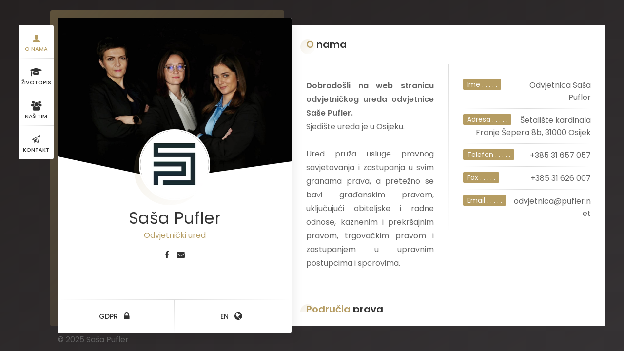

--- FILE ---
content_type: text/html
request_url: https://pufler.net/
body_size: 9634
content:
<!DOCTYPE html>
<html lang="hr">
<head>
  <!--
    Basic
  -->
  <meta charset="UTF-8">
  <meta http-equiv="X-UA-Compatible" content="IE=edge"> 
  <title>Odvjetnica Saša Pufler</title>
  <meta name="viewport" content="width=device-width, initial-scale=1, maximum-scale=1">
  <meta name="keywords" content="odvjetnik, odvjetnica, Osijek, pravo, pomoc, obiteljsko pravo, ustavno pravo, ovrha, kazneno pravo, građansko pravo, trgovačko pravo, stečajno pravo, upravno pravo, radno pravo, ugovor, ugovori, pravna pomoć, besplatna pravna pomoć, branitelj, zastupnik, naknada štete, lawyer, attorney-at-law, law, family law, legal counselling, mandatory law, labour law, property law, land registration law, distraint law, commercial law, administrative law, european law, international law, pre-bankruptcy settlement, legal representation">
  <link rel="stylesheet" href="fonts/google.min.css">
  <link rel="stylesheet" href="css/style.min.css">
  <!--[if lt IE 9]>
  <script src="http://css3-mediaqueries-js.googlecode.com/svn/trunk/css3-mediaqueries.js"></script>
  <script src="http://html5shim.googlecode.com/svn/trunk/html5.js"></script>
  <![endif]-->
  <!--
    Favicons
  -->
  <link rel="shortcut icon" href="images/favicon.ico"> 
</head>
<body>
  <div class="page new-skin">   
    <!-- preloader -->
    <div class="preloader">
      <div class="centrize full-width">
        <div class="vertical-center">
          <div class="spinner">
            <div class="double-bounce1"></div>
            <div class="double-bounce2"></div>
          </div>
        </div>
      </div>
    </div>
    <!-- background -->
    <div class="background gradient">
      <ul class="bg-bubbles">
      <li></li>
      <li></li>
      <li></li>
      <li></li>
      <li></li>
      <li></li>
      <li></li>
      <li></li>
      <li></li>
      <li></li>
    </ul>
    </div>
    <!--
      Container
    -->
    <div class="container opened" data-animation-in="fadeIn" data-animation-out="fadeOut">
      <!--
        Header
      -->
      <header class="header">
        <!-- header profile -->
        <div class="profile">
          <div class="title">Saša Pufler</div>
          <div class="subtitle">Odvjetnički ured</div>
        </div>
        <!-- menu -->
        <div class="top-menu">
          <ul>
            <li class="active">
              <a href="#about-card">
                <span class="icon ion-person"></span>
                <span class="link">O nama</span>
              </a>
            </li>
            <li>
              <a href="#resume-card">
                <span class="icon fa fa-graduation-cap"></span>
                <span class="link">Životopis</span>
              </a>
            </li>
            <li>
              <a href="#team-card">
                <span class="icon fa fa-users"></span>
                <span class="link">Naš tim</span>
              </a>
            </li>
            <li>
              <a href="#contacts-card">
                <span class="icon ion-paper-airplane"></span>
                <span class="link">Kontakt</span>
              </a>
            </li>
          </ul>
        </div>
      </header>
      <!--
        Card - Started
      -->
      <div class="card-started" id="home-card">
        <!--
          Profile
        -->
        <div class="profile">
          <!-- profile image -->
          <div class="slide" style="background-image: url(images/team/team.jpeg);"></div>
          <!-- profile photo -->
          <div class="image">
            <img src="images/profile.webp" alt="">
          </div>
          <!-- profile titles -->
          <div class="title">Saša Pufler</div>
          <div class="subtitle">Odvjetnički ured</div>
          <!-- profile socials -->
          <div class="social">
            <a target="_blank" href="https://www.facebook.com/sasha.pufler">
              <span class="fa fa-facebook-f"></span>
            </a>
            <a target="_blank" href="m&#97;il&#116;o&#58;o%64vj%65t&#110;i&#99;&#37;&#54;1&#64;p%75fle%72&#46;n&#37;65&#116;">
              <span class="fa fa-envelope"></span>
            </a>
          </div>
          <!-- profile buttons -->
          <div class="lnks">
          <a href="#" class="lnk menu-btn">
              <span class="text">GDPR</span>
              <span class="fa fa-lock"></span>
          </a>
          <a href="https://en.pufler.net" class="lnk"  target="_blank">
              <span class="text">EN</span>
              <span class="fa fa-globe"></span>
            </a>
          </div>
        </div>
        <div>
	  <span class="text">© 2025 Saša Pufler</span>
        </div>
      </div>
      <!-- 
        Card - About
      -->
      <div class="card-inner animated active" id="about-card">
        <div class="card-wrap">
          <!-- 
            About 
          -->
          <div class="content about">
            <!-- title -->
            <div class="title">O nama</div>
            <!-- content -->
            <div class="row">
              <div class="col col-d-6 col-t-6 col-m-12 border-line-v">
                <div class="text-box just">
                  <p>
                    <strong>Dobrodošli na web stranicu odvjetničkog ureda odvjetnice Saše Pufler. </strong><br> Sjedište ureda je u Osijeku. <br><br> Ured pruža usluge pravnog savjetovanja i zastupanja u svim granama prava, a pretežno se bavi građanskim pravom, uključujući obiteljske i radne odnose, kaznenim i prekršajnim pravom, trgovačkim pravom i zastupanjem u upravnim postupcima i sporovima.
                  </p>
                </div>
              </div>
              <div class="col col-d-6 col-t-6 col-m-12 border-line-v">
                <div class="info-list">
                  <ul>
                    <li><strong>Ime . . . . .</strong>Odvjetnica Saša Pufler</li>
                    <li><strong>Adresa . . . . .</strong> Šetalište kardinala Franje Šepera 8b, 31000 Osijek</li>
                    <li><strong>Telefon . . . . .</strong>+385 31 657 057</li>
                    <li><strong>Fax . . . . .</strong>+385 31 626 007</li>
                    <li><strong>Email . . . . .</strong>odvjetnica@pufler.net</li>
                  </ul>
                </div>
              </div>
              <div class="clear"></div>
            </div>
          </div>
          <!--
            Services
          -->
          <div class="content services">
            <!-- title -->
            <div class="title">Područja prava</div>
            <!-- content -->
	    <div class="row service-items border-line-v">
              <!-- service item -->
              <div class="col col-d-6 col-t-6 col-m-12 border-line-h">
                <div class="service-item">
                  <div class="icon">
                    <span class="fa fa-balance-scale"></span>
                  </div>
                  <div class="name">
                    <span >
                    Građansko pravo                </span>
                  </div>
                  <div class="desc just">
                    <div >
                      Ugovori (kupoprodaja, najam, zajam, zakup, poslovna suradnja, djelo, i dr.); Naknada štete; Ovrha; Nekretnine (vlasništvo, posjed, služnosti, založno pravo, pravo građenja); Obiteljski odnosi (razvod braka, uzdržavanje, roditeljska skrb); Radni odnosi; Stečaj potrošača; Zaštita potrošača                  
                    </div>
                  </div>
                </div>
              </div>
              <!-- service item -->
              <div class="col col-d-6 col-t-6 col-m-12 border-line-h">
                <div class="service-item">
                  <div class="icon">
                    <span class="fa fa-bank"></span>
                  </div>
                  <div class="name">
                    <span >
                    Trgovačko i upravno pravo                </span>
                  </div>
                  <div class="desc just">
                    <div >
                      Pravno savjetovanje trgovačkih društava; Stečaj i predstečajna nagodba trgovačkog društva; Osnivanje, likvidacija trgovačkih društava (d.o.o., j.d.o.o., d.d.) i obrta; Zastupanje u upravnim postupcima; Zastupanje u upravnim sporovima                
                    </div>
                  </div>
                </div>
              </div>
              <!-- service item -->
              <div class="col col-d-6 col-t-6 col-m-12 border-line-h">
                <div class="service-item">
                  <div class="icon">
                    <span class="fa fa-gavel"></span>
                  </div>
                  <div class="name">
                    <span >
                    Kazneno i prekršajno pravo                </span>
                  </div>
                  <div class="desc just">
                    <div >
                      Kaznena prijava; Zastupanje u kaznenom postupku (imovinski delikti, gospodarski kriminalitet, i dr.); Zastupanje u prekršajnom postupku (prekršaj u prometu, financijski prekršaj, i dr.)                
                    </div>
                  </div>
                </div>
              </div>
              <!-- service item -->
              <div class="col col-d-6 col-t-6 col-m-12 border-line-h">
                <div class="service-item">
                  <div class="icon">
                    <span class="fa fa-globe"></span>
                  </div>
                  <div class="name just">
                    <span >
                    Europsko i međunarodno pravo                </span>
                  </div>
                  <div class="desc">
                    <div >
                      Zaštita ljudskih prava; Ustavna tužba             
                    </div>
                  </div>
                </div>
              </div>
            </div>
            <div class="clear"></div>
          </div>
        </div>
      </div>
      <!--
        Card - Resume
      -->
      <div class="card-inner" id="resume-card">
        <div class="card-wrap">
          <!--
            Resume
          -->
          <div class="content resume">
            <!-- title -->
            <div class="title">Životopis</div>
            <!-- content -->
            <div class="row">
              <!-- experience -->
              <div class="col col-d-6 col-t-6 col-m-12 border-line-v">
                <div class="resume-title border-line-h">
                  <div class="icon"><i class="fa fa-briefcase"></i></div>
                  <div class="name">Radno iskustvo</div>
                </div>
                <div class="resume-items">
                  <div class="resume-item border-line-h active">
                    <div class="date">09/2016 - </div>
                    <div class="name">Odvjetnica</div>
                    <div class="company">Odvjetnica Saša Pufler</div>
                  </div>
                  <div class="resume-item border-line-h">
                    <div class="date">02/2013 - 09/2016</div>
                    <div class="name">Odvjetnička vježbenica</div>
                    <div class="company">Odvjetnik Damir Barišić, Koprivnica</div>
                  </div>
                  <div class="resume-item border-line-h">
                    <div class="date">12/2010 - 01/2013</div>
                    <div class="name">Sudačka vježbenica</div>
                    <div class="company">Općinski sud u Koprivnici</div>
                  </div>
                  <div class="resume-item">
                    <div class="date">10/2006 - 10/2010</div>
                    <div class="name">Savjetnica u prodaji osiguranja</div>
                    <div class="company">Generali osiguranje d.d.</div>
                  </div>
                </div>
              </div>
              <!-- education -->
              <div class="col col-d-6 col-t-6 col-m-12 border-line-v">
                <div class="resume-title border-line-h">
                  <div class="icon"><i class="fa fa-university"></i></div>
                  <div class="name">Obrazovanje</div>
                </div>
                <div class="resume-items">
                  <div class="resume-item border-line-h">
                    <div class="date">2009</div>
                    <div class="name">Pravni fakultet - poslijediplomski specijalistički studij kaznenog prava</div>
                    <div class="company">Osijek</div>
                  </div>
                  <div class="resume-item border-line-h">
                    <div class="date">2002 - 2008</div>
                    <div class="name">Pravni fakultet u Osijeku - Smjer: diplomirani pravnik</div>
                    <div class="company">Osijek</div>
                  </div>
                  <div class="resume-item">
                    <div class="date">1998 - 2002</div>
                    <div class="name">I. (Opća) Gimnazija</div>
                    <div class="company">Osijek</div>
                  </div>
                  <div class="resume-item">
                    <div class="date">1990 - 1998</div>
                    <div class="name">Osnovna škola "Republika"</div>
                    <div class="company">Petrijevci</div>
                  </div>
                </div>
              </div>
              <div class="clear"></div>
            </div>
          </div>
          <!--
            Skills
          -->
          <div class="content skills">
            <!-- content -->
            <div class="row">
              <!-- skill item -->
              <div class="col col-d-6 col-t-6 col-m-12 border-line-v">
                <div class="skills-list dotted">
                  <div class="skill-title border-line-h">
                    <div class="icon"><i class="fa fa-flag"></i></div>
                    <div class="name">Jezici</div>
                  </div>
                  <ul>
                    <li class="border-line-h"> 
                      <div class="name">Hrvatski</div>
                      <div class="progress">
                        <div class="percentage" style="width:100%;"></div>
                      </div>
                    </li>
                    <li class="border-line-h"> 
                      <div class="name">Engleski</div>
                      <div class="progress">
                        <div class="percentage" style="width:90%;"></div>
                      </div>
                  </ul>
                </div>
              </div>
            </div>         
          </div>
        </div>
      </div>
     <!--
        Card - Team
      -->
      <div class="card-inner" id="team-card">
        <div class="card-wrap">
          <!--
            Team
          -->
          <div class="content team">
            <!-- title -->
            <div class="title">Naš tim</div>
            <!-- content -->
            <div class="row grid-items border-line-v">
              <!-- work item photo -->
              <div class="col col-d-6 col-t-6 col-m-12 grid-item photo border-line-h">
                <div class="box-item">
                  <div class="image">
                    <a href="images/team/sasa-pufler.jpeg" class="has-popup-image">
                      <img src="images/team/sasa-pufler-m.webp" alt="">
                    </a>
                  </div>
                  <div class="desc">
                    <a href="images/team/sasa-pufler.jpeg" class="name has-popup-image">Saša Pufler</a>
                    <div class="category">Odvjetnica</div>
                  </div>
                </div>
              </div>
              <!-- work item photo -->
              <div class="col col-d-6 col-t-6 col-m-12 grid-item photo border-line-h">
                <div class="box-item">
                  <div class="image">
                    <a href="images/team/zeljka-ivanusic.jpeg" class="has-popup-image">
                      <img src="images/team/zeljka-ivanusic-m.webp" alt="">
                    </a>
                  </div>
                  <div class="desc">
                    <a href="images/team/zeljka-ivanusic.jpeg" class="name has-popup-image">Željka Ivanušić</a>
                    <div class="category">Odvjetnica</div>
                  </div>
                </div>
              </div>
	    </div>
	    <div class="row grid-items border-line-v">
              <!-- work item photo -->
              <div class="col col-d-6 col-t-6 col-m-12 grid-item photo border-line-h">
                <div class="box-item">
                  <div class="image">
                    <a href="images/team/iva-kovac.jpeg" class="has-popup-image">
                      <img src="images/team/iva-kovac-m.webp" alt="">
                    </a>
                  </div>
                  <div class="desc">
                    <a href="images/team/iva-kovac.jpeg" class="name has-popup-image">Iva Kovač</a>
                    <div class="category">Stručna suradnica</div>
                  </div>
                </div>
              </div>
            </div>
            </div>
        </div>
      </div>
      <!--
        Card - Contacts
      -->
      <div class="card-inner contacts" id="contacts-card">
        <div class="card-wrap">
          <!--
            Conacts Info
          -->
          <div class="content contacts">
            <!-- title -->
            <div class="title">Kontakt</div>
            <!-- content -->
            <div class="row">
              <div class="col col-d-12 col-t-12 col-m-12 border-line-v">
                <div class="wow fadeInDown" data-wow-delay="0.8s" data-wow-offset="10">
                  <div id="gm-panel">
                    <iframe src="https://www.google.com/maps/embed?pb=!1m18!1m12!1m3!1d2793.5763204261457!2d18.68464901556061!3d45.55884787910213!2m3!1f0!2f0!3f0!3m2!1i1024!2i768!4f13.1!3m3!1m2!1s0x0%3A0xd5ad29544d22f53!2sOdvjetnica+Sa%C5%A1a+Pufler!5e0!3m2!1sen!2sus!4v1474498110425" width="100%" height="340" frameborder="0" style="border:0"></iframe>
                </div>
              </div>
              <br>
              <br>
                <div class="info-list">
                  <ul>
                    <li><strong>Adresa . . . . .</strong> Šetalište kardinala Franje Šepera 8b, 31000 Osijek</li>
                    <li><strong>Email . . . . .</strong> odvjetnica@pufler.net</li>
                    <li><strong>Telefon . . . . .</strong> +385 31 657 057</li>
                    <li><strong>Fax . . . . .</strong> +385 31 626 007</li>
                  </ul>
                </div>
              </div>
              <div class="clear"></div>
            </div>
          </div>
        </div>
      </div>
    </div>
  <div class="s_overlay"></div>
    <div class="content-sidebar" >
      <div class="sidebar-wrap search-form">
        <aside id="secondary" class="widget-area">
            <h1 class="h-title gdpr">POLITIKA ZAŠTITE OSOBNIH PODATAKA na web stranici</h1>
          <div class="gdpr just">
                  <div class="blog-detail">
                    <span class="date">25. svibnja, 2018. godine</span>
                  </div>  
                  <div>
                  <p>
                  </p>
                    <h5 class="h-title">1. Općenito</h5>
                    <p>
                    <b>1.1</b> Zaštita Vaše privatnosti prilikom korištenja naše internetske stranice ( https://pufler.net ) iznimno je važna.
                    Za zaštitu Vaših osobnih podataka na ovoj internetskoj stranici odgovoran je Odvjetnički ured odvjetnice Saše Pufler iz Osijeka, Šetalište kardinala Franje Šepera 8b, OIB: 69388298350 kao voditelj obrade osobnih podataka.
                    </p>
                    <p>
                      <b>1.2</b> Vaše osobne podatke obrađujemo u skladu s Općom uredbom o zaštiti podataka ( Uredba EU 2016/679 ) i Zakonom o provedbi Opće uredbe o zaštiti podataka ( NN 42/2018 ). Ujedno želimo posebno istaknuti da smo kao odvjetnici, sukladno čl. 13 Zakona o odvjetništvu i čl. 26-34 Kodeksa odvjetničke etike, dužni čuvati kao odvjetničku tajnu, sve što ste nam kao stranka povjerili ili smo na drugi način u zastupanju Vas kao stranke saznali, a dužnost čuvanja odvjetničke tajne odnosi se na naše sadašnje i bivše radnike.
                    </p>
                    <p>
                      <b>1.3</b> Prihvaćanjem ove Politike zaštite osobnih podataka klikom prilikom posjeta našoj web stranici potvrđujete da ste pročitali, razumjeli i da se slažete s obradom osobnih podataka kako ih ova Politika utvrđuje.
                    </p>
                    <h5 class="h-title">2. Sigurnost</h5>
                    <p>
                      U svrhu zaštite Vaših osobnih podataka poduzeli smo odgovarajuće tehničke i organizacijske mjere, koje kontinuirano nadograđujemo, a koje mjere Vaše osobne podatke štite od gubitka, zlouporabe ili neovlaštenog pristupa.
                      Mi, međutim, ne možemo jamčiti potpunu zaštitu tijekom prijenosa osobnih podataka na ili sa naše web stranice, stoga je iznimno važno da i Vi sami brinete o sigurnosti Vašeg računala te sigurnoj pohrani osobnih podataka te njihovoj tajnosti.
                    </p>
                    <h5 class="h-title">3. Kategorije osobnih podataka i svrha obrade</h5>
                    <p>
                    <b>3.1 Kategorija stranka - </b> obrađujemo sljedeće osobne podatke:
                    - identifikacijske podatke kao što su: ime i prezime, OIB, adresa, broj osobne iskaznice, fotografija, ostali podaci sadržani u osobnoj iskaznici;
                    - kontaktne podatke kao što su: e-mail adresa, telefonski broj (mobilni i/ili fiksni broj )
                    - bankovne podatke kao što su: IBAN, naziv banke; vrsta kartice i sl.
                    - podatke o drugim osobama – protustrankama i punomoćnicima, svjedocima, vještacima, službenim osobama koje vode postupke, zaposlenicima sudova i drugih državnih tijela, javnih bilježnika i slično, koji su nam nužni za pokretanje i vođenje postupaka pred nadležnim tijelima odnosno općenito zastupanja ili pružanja drugih oblika pravne pomoći; sadržaji Vaših upita i naših odgovora, dokumentacija koju ste nam stavili na raspolaganje, bilješke iz spisa (sudske i izvansudske), dokumentacija naših usluga, dokazi o izvršenim uslugama, obračun troškova
                    - kao i sve druge podatke koje pružite Uredu prije ili tijekom pružanja pravne pomoći, a koji su nužni za pružanje pravne pomoći
                    - posebna kategorija osobnih podataka: može sadržavati podatke koji otkrivaju rasno ili etničko podrijetlo, politička mišljenja, vjerska ili filozofska uvjerenja ili članstvo u sindikatu, genetski podaci, biometrijski podaci, podaci koji se odnose na zdravlje, podaci o spolnom životu, podaci o seksualnoj orijentaciji
                    </p>
                    <p>
                    <b>Svrha obrade:<br> a) odvjetničke usluge:</b> Ured Vaše osobne podatke može obrađivati temeljem Zakona o odvjetništvu, izdane punomoći, sklopljenog ugovora ili odluke nadležnog tijela u svrhu pružanja pravne pomoći, a osobito u svrhu pokretanja i vođenja postupaka pred nadležnim tijelima, sastavljanja isprava, općenito zastupanja i pravnog savjetovanja. Dakle, obrađujemo Vaše osobne podatke koji su nam nužni radi pružanja pravnih savjeta, sastavljanja isprava (ugovora, oporuka, izjava i sl.), zastupanja pred sudom i drugim nadležnim intitucijama, kao i u izvansudskom zastupanju, a sve u cilju zaštite Vaših prava i pravnih interesa.
                    Obrada osobnih podataka temelji se na ugovornoj pravnoj osnovi ( ugovor zastupanju ili nalogu odnosno punomoći ) čl. 6 stavak 1 a i b Opće uredbe o zaštiti podataka.<br>Međutim, uzimajući u obzir specifičnosti odvjetničke službe, obrada podataka se temelji i na čl. 6 stavak 1 točka d, e i f Opće uredbe o zaštiti podataka.
                    </p>
                    <p>
                    <b>b) Ispunjenje pravnih obveza<br></b> Vaše osobne podatke obrađujemo kako bismo ispunili i naše pravne obveze kao voditelja obrade. Ured je u određenim slučajevima obvezan obrađivati Vaše podatke radi poštivanja pravnih obveza. Ovakova obrada može uslijediti iz prisilnih pravnih propisa npr. poreznih, trgovačkih, sprečavanja pranja novca, kaznenih odredbi i slično, dakle, uslijed državnog nadzora i kontrole te zakonske dužnosti dostavljanja podataka.
                    Obrada se temelji na čl. 6 stavak 1 točka c Opće uredbe o zaštiti podataka.
                    </p>
                    <p>
                    <b>3.2 Katergorija ispitanik<br></b>  zahtjev za ostvarivanjem prava:
                    - e-mail adresa, ime, prezime, telefonski broj (mobilni i/ili fiksni broj )
                    - po potrebi preslika identifikacijskog dokumenta (isključivo radi utvrđenja identiteta ispitanika)
                    Svrha obrade osobnih podataka: legitimni interes - odgovor na Vaš zahtjev
                    </p>
                    <p>
                    <b>3.3 Kategorija poslovni partner:<br></b> - poslovni partneri fizičke osobe - identifikacijski podaci: ime i prezime, OIB, i sl., kontaktni podaci:
                    adresa, telefon, mobitel i sl., bankovne podatke kao što su: IBAN, naziv banke; vrsta kartice i sl.
                    - kontakt osoba poslovnog partnera - identifikacijski podaci: ime i prezime i sl., kontaktni podaci:
                    adresa, telefon, mobitel i sl., podaci u vezi s radnim mjestom kod poslovnog partnera (pozicija, odjel. i sl.)
                    Svrha obrade osobnih podataka: osobni podaci se obrađuju u svrhe ostvarivanja prava i obveza iz ugovora koji su sklopljeni sposlovnim partnerima, osobito radi izdavanja računa za izvršene usluge. Određeni se osobni podaci mogu obrađivati i ako je to nužno radi poštivanja pravnih obveza voditelja obrade. Osobni podaci mogu se obrađivati i za potrebe legitimnih interesa voditelja obrade npr.: poslovno komuniciranje, vođenje evidencije poslovnih partnera i procjena međusobne suradnje.
                    </p>
                    <h5 class="h-title">4. Dostava osobnih podataka</h5>
                    <p>
                    Vi niste u obvezi dostaviti nam Vaše osobne podatke. Međutim, dostava osobnih podataka je uglavnom nužna radi izvršenja naših odvjetničkih usluga odnosno ugovora stoga moramo upozoriti da bez dostave osobnih podataka ( ovisno o svakom pojedinačnom slučaju) nećemo biti u mogućnosti pružiti Vam cjelovitu uslugu pravnog savjetovanja i zastupanja.
                    </p>
                    <h5 class="h-title">5. Izvori</h5>
                    <p>
                    Vaše osobne podatke prikupljamo, uz one koje ste nam dostavili osobno, ukoliko za time postoji potreba, isključivo radi zaštite Vaših prava i pravnih interesa kao naše stranke, i od nadležnih državnih institucija te trećih osoba.
                    Kada prikupljamo podatke o osobama koje nisu naša stranka, prikupljamo ih na temelju Vaših izjava ili na temelju zakonskih ovlasti, sadržanih u posebnim zakonima, odnosno na temelju uvida u javno objavljene registre.
                      </p>
                    <h5 class="h-title">6. Primatelji</h5>
                    <p>
                    Pristup Vašim osobnim podacima mogu imati odvjetnici, odvjetnički vježbenici kao i drugi radnici Ureda zaduženi za računovodstvo, otpremu pošte i administraciju.
                    Pristup Vašim osobnim podacima mogu imati vanjski primatelji samo ukoliko je to nužno radi izvršenja naše odvjetničke usluge ili to proizlazi iz prisilnog zakonskog propisa.
                    Vanjski Primatelji mogu biti:
                      - nadležna državna tijela (kao što su Hrvatski zavod za mirovinsko osiguranje i Hrvatski zavodza zdravstveno osiguranje, Porezna uprava, sudovi, FINA, MUP i sl.)
                      - pružatelji knjigovodstvenih i sličnih usluga voditelju obrade;
                      - pružatelji usluga IT podrške voditelju obrade;
                      - povezane osobe voditelja obrade;
                      - banke, kreditne i financijske institucije i slično;
                      - javni bilježnici; protustranke, zastupnici protustranaka i poslodavci protustranaka;
                      - vještaci, sudski tumači i prevoditelji;
                      - treće osobe u odnosu na koje postoji zakonska obveza davanja osobnih podataka ispitanika;
                      - ostale treće osobe u svrhu ostvarivanja interesa vezano na svrhu pružanja pravne pomoći ili ostvarenja legitimnog interesa.
                      U slučaju eventualnog iznošenja osobnih podataka izvan Republike Hrvatske, poduzet ćemo potrebne mjere zaštite Vaših osobnih podataka kako bi se osiguralo da treća osoba kojoj se prenose Vaši osobni podaci osigura jednaku razinu zaštite Vaših osobnih podataka kao što je ona u Republici Hrvatskoj. U svakom trenutku od Ureda možete dobiti informaciju prenose li se izvan RH Vaši osobni podaci kao i poduzetim mjerama zaštite na dolje navedenim kontaktnim podacima.
                    </p>
                    <h5 class="h-title">7. Rok pohrane</h5>
                    <p>
                    <b>a)</b> Osobne podatke iz točke 3. 1 dužni smo, sukladno čl. 11 st. 2 Zakona o odvjetništvu, čuvati deset godina od pravomoćnog okončanja postupka. Međutim, ukoliko je u tijeku postupak ovrhe po pravomoćnoj i ovršnoj presudi, postupak po izvanrednim pravnim lijekovima, zaštita Vaših prava pred Ustavnim sudom Republike Hrvatske i/ili Europskim sudom za ljudska prava i sl. tada čuvamo Vaše podatke dodatnih deset godina računajući od dana kada su iscrpljena sva pravna sredstva u cilju zaštite Vaših prava i pravnih interesa.
                    Izuzetak od navedenoga su isprave (oporuke, ugovori i sl.) koje ste nam povjerili na čuvanje, a koje isprave čuvamo temeljem Vašeg naloga sve dok ih ne preuzmete.
                    Uzimajući u obzir specifičnosti odvjetničke službe, kao voditelji obrade možemo u pojedinačnim slučajevima, a ovisno o posebnim okolnostima, radi zaštite legitimnih i pravnih interesa odrediti dulji rok pohrane spisa.
                    Ukoliko nam prisilni zakonski propisi nalažu duži rok pohrane tada će Vaši podaci biti brisani po proteku dodatnih zakonskih rokova.
                      </p>
                    <p>
                    <b>b)</b> Osobne podatke iz točke 3.2 i 3.3 čuvamo pet godina, osim u slučaju ostvarivanja ili obrane pravnih zahtjeva ili ukoliko nam prisilni zakonski propis ne određuje dulji rok čuvanja.
                    </p>
                    <h5 class="h-title">8. Web kolačići</h5>
                    <p>
                    Koristimo kolačiće koji su isključivo neophodni za ispravno prikazivanje i rad ove web stranice te putem kolačića ne prikupljamo Vaše osobne podatke.
                    </p>
                    <h5 class="h-title">9. Prava koja Vam pripadaju:</h5>
                    <p>
                    <b>9.1 Pravo na pristup -</b> možete zatražiti potvrdu obrađuju li se Vaši podaci, u koju svrhu i u kojoj mjeri.
                    </p>
                    <p>
                    <b>9.2 Pravo na ispravak -</b> ukoliko obrađujemo Vaše osobne podatke koji su netočni ili su nepotpuni.
                    </p>
                    <p>
                    <b>9.3 Pravo na brisanje -</b> možete zatražiti brisanje svojih osobnih podataka ako svrha u koju su isti prikupljani više ne postoji, ako se radi o nezakonitoj obradi, ako obrada nerazmjerno zadire u Vaše zaštićene legitimne interese ili se obrada podataka temelji na Vašoj privoli koju ste povukli.
                    Međutim, potrebno je uzeti u obzir o mogućem postojanju drugih razloga koji bi mogli biti protivni potpunom brisanju Vaših osobnih podataka, primjerice pohrana koja je zakonom izričito određena, postojanje, ostvarivanje ili obrana pravnih zahtjeva i slično.
                    </p>
                    <p>
                    <b>9.4 Pravo na prijenos podataka –</b> podatke koje ste nam ustupili i koje obrađujemo na temelju Vaše privole ili radi izvršenja ugovora, a njihova obrada se provodi automatiziranim putem, na Vaš zahtjev ćemo Vam iste proslijediti u strukturiranom, uobičajenom i strojno čitljivom obliku. Ako je to tehnički izvedivo, možemo ih na Vaš zahtjev direktno prenijeti drugom voditelju obrade.
                    </p>
                    <p>
                    <b>9.5 Pravo na ograničenje obrade -</b> imate pravo zatražiti ograničenje obrade Vaših podataka:
                    - ako osporavate točnost Vaših osobnih podataka, i to tijekom razdoblja koje nam omogućuje provjeru točnosti podataka
                    - ako je obrada nezakonita, ali ste brisanje odbili i umjesto toga tražite ograničavanje obrade podataka
                    - ako nam za predviđenu svrhu Vaši osobni podaci više nisu potrebni, a Vi ih još uvijek trebate za postavljanje ili obranu pravnih zahtjeva
                    - ako ste uložili prigovor na obradu osobnih podataka očekujući potvrdu nadilaze li legitimni razlozi voditelja obrade Vaše razloge
                      </p>
                    <p>
                    <b>9.6 Pravo na prigovor -</b> u svakom trenutku možete na obradu Vaših osobnih podataka uložiti prigovor sukladno čl. 6 st. 1 točka f Opće uredbe o zaštiti podatka, dakle, ukoliko obrađujemo Vaše osobne podatke u javnom interesu ili obradu temeljimo na potrebama naših legitimnih interesa.
                    </p>
                    <p><b>* Prilikom ostvarivanja Vaših prava molimo vodite računa da nam dostavite dokaz temeljem kojeg ćemo na nesumnjiv način moći utvrditi Vaš identitet (osobni identifikacijski dokument)</b></p>
                    <p>
                    <b>9.7 Pravo na žalbu -</b> ako smatrate da smo prilikom obrade Vaših osobnih podataka prekršili propise o zaštiti osobnih podataka i time doveli do povrede Vaših interesa, prava i sloboda, molimo kontaktirajte nas kako bismo mogli razjasniti sva moguća pitanja.
                    Osim nama direktno, sa svojim prigovorom ili žalbom, možete se obratiti i nadzornom tijelu za zaštitu osobnih podataka u RH - Agenciji za zaštitu osobnih podataka (AZOP), Martićeva 14, 10000 Zagreb.
                    </p>
                    <p>
                    <b>9.8 </b>Mi ćemo pružiti informacije o poduzetim radnjama najkasnije u roku od mjesec dana od dana zaprimanja Vašeg zahtjeva.
                    Ukoliko je obrada zahtjeva složena ili se radi o velikom broju zahtjeva, taj rok se može produžiti za još dva mjeseca, ali ćemo Vas u tome slučaju izvjestiti o razlozima eventualnog produljenja roka.
                    Također, ukoliko nismo u mogućnosti postupiti po Vašem zahtjevu, o našoj odluci ćemo Vas izvijestiti, uz navođenje razloga za takvu odluku, te mogućnosti podnošenja pritužbe ili žalbe Agenciji za zaštitu osobnih podataka.
                    U slučaju da su zahtjevi očito neutemeljeni ili pretjerani, osobito zbog njihovog učestalog ponavljanja, možemo naplatiti razumnu naknadu na temelju administrativnih troškova ili odbiti postupati po zahtjevu.
                      </p>
                      <p>
                     Download: <a href="/assets/custom/dl/zahtjev_prava_pufler.net.docx" download=""><b>obrazac zahtjeva za ostvarivanje prava</b></a>
                      </p>
                    <h5 class="h-title">10. Automatizirana obrada uključujući profiliranje</h5>
                    <p>
                    Prilikom pružanja naših odvjetničkih usluga je automatizirana obrada i profiliranje u smislu čl. 22 Opće uredbe o zaštiti podatka isključena.
                    </p>
                    <h5 class="h-title">11. Uvjeti i izmjene</h5>
                    <p>
                    Uvjeti ove Politike o zaštiti osobnih podataka i kolačićima, uređuju upotrebu kolačića i svih podataka prikupljenih za vrijeme primjenjivanja ove Politike, izuzev kolačića trećih strana.
                    </p>
                    <p>Za ostvarenje Vaših prava i svih dodatnih pitanja molimo kontaktirati nas:</p>
                    <p>Kontakt podaci voditelja obrade:</p>
                    <p><b>ODVJETNIČKI URED ODVJETNICE SAŠE PUFLER<br>
                      Šetalište kardinala Franje Šepera 8b, 31 000 Osijek<br>
                      OIB: 69388298350<br>
                      TEL: +385 31 657 057<br>
                      FAX: +385 31 626 007<br>
                      E-MAIL: odvjetnica@pufler.net</b></p>
                  </div>
                </div>
        </aside>
      </div>
      <span class="close"></span>
    </div>
  </div>
  <!--
    jQuery Scripts
  -->
  <script src="js/jquery.min.js"></script>
  <script src="js/jquery.validate.js"></script>
  <script src="js/jquery.magnific-popup.js"></script>
  <script src="js/imagesloaded.pkgd.js"></script>
  <script src="js/isotope.pkgd.js"></script>
  <script src="js/jquery.slimscroll.js"></script>
  <script src="js/owl.carousel.js"></script>
  <script src="js/typed.js"></script>
  <script src="https://use.fontawesome.com/8da76d029b.js"></script>
  <!--
    Main Scripts
  -->
  <script src="js/scripts.js"></script>
</body>
</html>


--- FILE ---
content_type: text/css
request_url: https://pufler.net/fonts/google.min.css
body_size: 682
content:
@font-face{font-family:Poppins;font-style:italic;font-weight:100;src:url(https://fonts.gstatic.com/s/poppins/v15/pxiAyp8kv8JHgFVrJJLmE0tDMPKzSQ.woff2) format('woff2');unicode-range:U 0900-097F,U 1CD0-1CF6,U 1CF8-1CF9,U 200C-200D,U 20A8,U 20B9,U 25CC,U A830-A839,U A8E0-A8FB}@font-face{font-family:Poppins;font-style:italic;font-weight:100;src:url(https://fonts.gstatic.com/s/poppins/v15/pxiAyp8kv8JHgFVrJJLmE0tMMPKzSQ.woff2) format('woff2');unicode-range:U 0100-024F,U 0259,U 1E00-1EFF,U 2020,U 20A0-20AB,U 20AD-20CF,U 2113,U 2C60-2C7F,U A720-A7FF}@font-face{font-family:Poppins;font-style:italic;font-weight:100;src:url(https://fonts.gstatic.com/s/poppins/v15/pxiAyp8kv8JHgFVrJJLmE0tCMPI.woff2) format('woff2');unicode-range:U 0000-00FF,U 0131,U 0152-0153,U 02BB-02BC,U 02C6,U 02DA,U 02DC,U 2000-206F,U 2074,U 20AC,U 2122,U 2191,U 2193,U 2212,U 2215,U FEFF,U FFFD}@font-face{font-family:Poppins;font-style:italic;font-weight:200;src:url(https://fonts.gstatic.com/s/poppins/v15/pxiDyp8kv8JHgFVrJJLmv1pVFteOcEg.woff2) format('woff2');unicode-range:U 0900-097F,U 1CD0-1CF6,U 1CF8-1CF9,U 200C-200D,U 20A8,U 20B9,U 25CC,U A830-A839,U A8E0-A8FB}@font-face{font-family:Poppins;font-style:italic;font-weight:200;src:url(https://fonts.gstatic.com/s/poppins/v15/pxiDyp8kv8JHgFVrJJLmv1pVGdeOcEg.woff2) format('woff2');unicode-range:U 0100-024F,U 0259,U 1E00-1EFF,U 2020,U 20A0-20AB,U 20AD-20CF,U 2113,U 2C60-2C7F,U A720-A7FF}@font-face{font-family:Poppins;font-style:italic;font-weight:200;src:url(https://fonts.gstatic.com/s/poppins/v15/pxiDyp8kv8JHgFVrJJLmv1pVF9eO.woff2) format('woff2');unicode-range:U 0000-00FF,U 0131,U 0152-0153,U 02BB-02BC,U 02C6,U 02DA,U 02DC,U 2000-206F,U 2074,U 20AC,U 2122,U 2191,U 2193,U 2212,U 2215,U FEFF,U FFFD}@font-face{font-family:Poppins;font-style:italic;font-weight:300;src:url(https://fonts.gstatic.com/s/poppins/v15/pxiDyp8kv8JHgFVrJJLm21lVFteOcEg.woff2) format('woff2');unicode-range:U 0900-097F,U 1CD0-1CF6,U 1CF8-1CF9,U 200C-200D,U 20A8,U 20B9,U 25CC,U A830-A839,U A8E0-A8FB}@font-face{font-family:Poppins;font-style:italic;font-weight:300;src:url(https://fonts.gstatic.com/s/poppins/v15/pxiDyp8kv8JHgFVrJJLm21lVGdeOcEg.woff2) format('woff2');unicode-range:U 0100-024F,U 0259,U 1E00-1EFF,U 2020,U 20A0-20AB,U 20AD-20CF,U 2113,U 2C60-2C7F,U A720-A7FF}@font-face{font-family:Poppins;font-style:italic;font-weight:300;src:url(https://fonts.gstatic.com/s/poppins/v15/pxiDyp8kv8JHgFVrJJLm21lVF9eO.woff2) format('woff2');unicode-range:U 0000-00FF,U 0131,U 0152-0153,U 02BB-02BC,U 02C6,U 02DA,U 02DC,U 2000-206F,U 2074,U 20AC,U 2122,U 2191,U 2193,U 2212,U 2215,U FEFF,U FFFD}@font-face{font-family:Poppins;font-style:italic;font-weight:400;src:url(https://fonts.gstatic.com/s/poppins/v15/pxiGyp8kv8JHgFVrJJLucXtAKPY.woff2) format('woff2');unicode-range:U 0900-097F,U 1CD0-1CF6,U 1CF8-1CF9,U 200C-200D,U 20A8,U 20B9,U 25CC,U A830-A839,U A8E0-A8FB}@font-face{font-family:Poppins;font-style:italic;font-weight:400;src:url(https://fonts.gstatic.com/s/poppins/v15/pxiGyp8kv8JHgFVrJJLufntAKPY.woff2) format('woff2');unicode-range:U 0100-024F,U 0259,U 1E00-1EFF,U 2020,U 20A0-20AB,U 20AD-20CF,U 2113,U 2C60-2C7F,U A720-A7FF}@font-face{font-family:Poppins;font-style:italic;font-weight:400;src:url(https://fonts.gstatic.com/s/poppins/v15/pxiGyp8kv8JHgFVrJJLucHtA.woff2) format('woff2');unicode-range:U 0000-00FF,U 0131,U 0152-0153,U 02BB-02BC,U 02C6,U 02DA,U 02DC,U 2000-206F,U 2074,U 20AC,U 2122,U 2191,U 2193,U 2212,U 2215,U FEFF,U FFFD}@font-face{font-family:Poppins;font-style:italic;font-weight:500;src:url(https://fonts.gstatic.com/s/poppins/v15/pxiDyp8kv8JHgFVrJJLmg1hVFteOcEg.woff2) format('woff2');unicode-range:U 0900-097F,U 1CD0-1CF6,U 1CF8-1CF9,U 200C-200D,U 20A8,U 20B9,U 25CC,U A830-A839,U A8E0-A8FB}@font-face{font-family:Poppins;font-style:italic;font-weight:500;src:url(https://fonts.gstatic.com/s/poppins/v15/pxiDyp8kv8JHgFVrJJLmg1hVGdeOcEg.woff2) format('woff2');unicode-range:U 0100-024F,U 0259,U 1E00-1EFF,U 2020,U 20A0-20AB,U 20AD-20CF,U 2113,U 2C60-2C7F,U A720-A7FF}@font-face{font-family:Poppins;font-style:italic;font-weight:500;src:url(https://fonts.gstatic.com/s/poppins/v15/pxiDyp8kv8JHgFVrJJLmg1hVF9eO.woff2) format('woff2');unicode-range:U 0000-00FF,U 0131,U 0152-0153,U 02BB-02BC,U 02C6,U 02DA,U 02DC,U 2000-206F,U 2074,U 20AC,U 2122,U 2191,U 2193,U 2212,U 2215,U FEFF,U FFFD}@font-face{font-family:Poppins;font-style:italic;font-weight:600;src:url(https://fonts.gstatic.com/s/poppins/v15/pxiDyp8kv8JHgFVrJJLmr19VFteOcEg.woff2) format('woff2');unicode-range:U 0900-097F,U 1CD0-1CF6,U 1CF8-1CF9,U 200C-200D,U 20A8,U 20B9,U 25CC,U A830-A839,U A8E0-A8FB}@font-face{font-family:Poppins;font-style:italic;font-weight:600;src:url(https://fonts.gstatic.com/s/poppins/v15/pxiDyp8kv8JHgFVrJJLmr19VGdeOcEg.woff2) format('woff2');unicode-range:U 0100-024F,U 0259,U 1E00-1EFF,U 2020,U 20A0-20AB,U 20AD-20CF,U 2113,U 2C60-2C7F,U A720-A7FF}@font-face{font-family:Poppins;font-style:italic;font-weight:600;src:url(https://fonts.gstatic.com/s/poppins/v15/pxiDyp8kv8JHgFVrJJLmr19VF9eO.woff2) format('woff2');unicode-range:U 0000-00FF,U 0131,U 0152-0153,U 02BB-02BC,U 02C6,U 02DA,U 02DC,U 2000-206F,U 2074,U 20AC,U 2122,U 2191,U 2193,U 2212,U 2215,U FEFF,U FFFD}@font-face{font-family:Poppins;font-style:italic;font-weight:700;src:url(https://fonts.gstatic.com/s/poppins/v15/pxiDyp8kv8JHgFVrJJLmy15VFteOcEg.woff2) format('woff2');unicode-range:U 0900-097F,U 1CD0-1CF6,U 1CF8-1CF9,U 200C-200D,U 20A8,U 20B9,U 25CC,U A830-A839,U A8E0-A8FB}@font-face{font-family:Poppins;font-style:italic;font-weight:700;src:url(https://fonts.gstatic.com/s/poppins/v15/pxiDyp8kv8JHgFVrJJLmy15VGdeOcEg.woff2) format('woff2');unicode-range:U 0100-024F,U 0259,U 1E00-1EFF,U 2020,U 20A0-20AB,U 20AD-20CF,U 2113,U 2C60-2C7F,U A720-A7FF}@font-face{font-family:Poppins;font-style:italic;font-weight:700;src:url(https://fonts.gstatic.com/s/poppins/v15/pxiDyp8kv8JHgFVrJJLmy15VF9eO.woff2) format('woff2');unicode-range:U 0000-00FF,U 0131,U 0152-0153,U 02BB-02BC,U 02C6,U 02DA,U 02DC,U 2000-206F,U 2074,U 20AC,U 2122,U 2191,U 2193,U 2212,U 2215,U FEFF,U FFFD}@font-face{font-family:Poppins;font-style:italic;font-weight:800;src:url(https://fonts.gstatic.com/s/poppins/v15/pxiDyp8kv8JHgFVrJJLm111VFteOcEg.woff2) format('woff2');unicode-range:U 0900-097F,U 1CD0-1CF6,U 1CF8-1CF9,U 200C-200D,U 20A8,U 20B9,U 25CC,U A830-A839,U A8E0-A8FB}@font-face{font-family:Poppins;font-style:italic;font-weight:800;src:url(https://fonts.gstatic.com/s/poppins/v15/pxiDyp8kv8JHgFVrJJLm111VGdeOcEg.woff2) format('woff2');unicode-range:U 0100-024F,U 0259,U 1E00-1EFF,U 2020,U 20A0-20AB,U 20AD-20CF,U 2113,U 2C60-2C7F,U A720-A7FF}@font-face{font-family:Poppins;font-style:italic;font-weight:800;src:url(https://fonts.gstatic.com/s/poppins/v15/pxiDyp8kv8JHgFVrJJLm111VF9eO.woff2) format('woff2');unicode-range:U 0000-00FF,U 0131,U 0152-0153,U 02BB-02BC,U 02C6,U 02DA,U 02DC,U 2000-206F,U 2074,U 20AC,U 2122,U 2191,U 2193,U 2212,U 2215,U FEFF,U FFFD}@font-face{font-family:Poppins;font-style:italic;font-weight:900;src:url(https://fonts.gstatic.com/s/poppins/v15/pxiDyp8kv8JHgFVrJJLm81xVFteOcEg.woff2) format('woff2');unicode-range:U 0900-097F,U 1CD0-1CF6,U 1CF8-1CF9,U 200C-200D,U 20A8,U 20B9,U 25CC,U A830-A839,U A8E0-A8FB}@font-face{font-family:Poppins;font-style:italic;font-weight:900;src:url(https://fonts.gstatic.com/s/poppins/v15/pxiDyp8kv8JHgFVrJJLm81xVGdeOcEg.woff2) format('woff2');unicode-range:U 0100-024F,U 0259,U 1E00-1EFF,U 2020,U 20A0-20AB,U 20AD-20CF,U 2113,U 2C60-2C7F,U A720-A7FF}@font-face{font-family:Poppins;font-style:italic;font-weight:900;src:url(https://fonts.gstatic.com/s/poppins/v15/pxiDyp8kv8JHgFVrJJLm81xVF9eO.woff2) format('woff2');unicode-range:U 0000-00FF,U 0131,U 0152-0153,U 02BB-02BC,U 02C6,U 02DA,U 02DC,U 2000-206F,U 2074,U 20AC,U 2122,U 2191,U 2193,U 2212,U 2215,U FEFF,U FFFD}@font-face{font-family:Poppins;font-style:normal;font-weight:100;src:url(https://fonts.gstatic.com/s/poppins/v15/pxiGyp8kv8JHgFVrLPTucXtAKPY.woff2) format('woff2');unicode-range:U 0900-097F,U 1CD0-1CF6,U 1CF8-1CF9,U 200C-200D,U 20A8,U 20B9,U 25CC,U A830-A839,U A8E0-A8FB}@font-face{font-family:Poppins;font-style:normal;font-weight:100;src:url(https://fonts.gstatic.com/s/poppins/v15/pxiGyp8kv8JHgFVrLPTufntAKPY.woff2) format('woff2');unicode-range:U 0100-024F,U 0259,U 1E00-1EFF,U 2020,U 20A0-20AB,U 20AD-20CF,U 2113,U 2C60-2C7F,U A720-A7FF}@font-face{font-family:Poppins;font-style:normal;font-weight:100;src:url(https://fonts.gstatic.com/s/poppins/v15/pxiGyp8kv8JHgFVrLPTucHtA.woff2) format('woff2');unicode-range:U 0000-00FF,U 0131,U 0152-0153,U 02BB-02BC,U 02C6,U 02DA,U 02DC,U 2000-206F,U 2074,U 20AC,U 2122,U 2191,U 2193,U 2212,U 2215,U FEFF,U FFFD}@font-face{font-family:Poppins;font-style:normal;font-weight:200;src:url(https://fonts.gstatic.com/s/poppins/v15/pxiByp8kv8JHgFVrLFj_Z11lFc-K.woff2) format('woff2');unicode-range:U 0900-097F,U 1CD0-1CF6,U 1CF8-1CF9,U 200C-200D,U 20A8,U 20B9,U 25CC,U A830-A839,U A8E0-A8FB}@font-face{font-family:Poppins;font-style:normal;font-weight:200;src:url(https://fonts.gstatic.com/s/poppins/v15/pxiByp8kv8JHgFVrLFj_Z1JlFc-K.woff2) format('woff2');unicode-range:U 0100-024F,U 0259,U 1E00-1EFF,U 2020,U 20A0-20AB,U 20AD-20CF,U 2113,U 2C60-2C7F,U A720-A7FF}@font-face{font-family:Poppins;font-style:normal;font-weight:200;src:url(https://fonts.gstatic.com/s/poppins/v15/pxiByp8kv8JHgFVrLFj_Z1xlFQ.woff2) format('woff2');unicode-range:U 0000-00FF,U 0131,U 0152-0153,U 02BB-02BC,U 02C6,U 02DA,U 02DC,U 2000-206F,U 2074,U 20AC,U 2122,U 2191,U 2193,U 2212,U 2215,U FEFF,U FFFD}@font-face{font-family:Poppins;font-style:normal;font-weight:300;src:url(https://fonts.gstatic.com/s/poppins/v15/pxiByp8kv8JHgFVrLDz8Z11lFc-K.woff2) format('woff2');unicode-range:U 0900-097F,U 1CD0-1CF6,U 1CF8-1CF9,U 200C-200D,U 20A8,U 20B9,U 25CC,U A830-A839,U A8E0-A8FB}@font-face{font-family:Poppins;font-style:normal;font-weight:300;src:url(https://fonts.gstatic.com/s/poppins/v15/pxiByp8kv8JHgFVrLDz8Z1JlFc-K.woff2) format('woff2');unicode-range:U 0100-024F,U 0259,U 1E00-1EFF,U 2020,U 20A0-20AB,U 20AD-20CF,U 2113,U 2C60-2C7F,U A720-A7FF}@font-face{font-family:Poppins;font-style:normal;font-weight:300;src:url(https://fonts.gstatic.com/s/poppins/v15/pxiByp8kv8JHgFVrLDz8Z1xlFQ.woff2) format('woff2');unicode-range:U 0000-00FF,U 0131,U 0152-0153,U 02BB-02BC,U 02C6,U 02DA,U 02DC,U 2000-206F,U 2074,U 20AC,U 2122,U 2191,U 2193,U 2212,U 2215,U FEFF,U FFFD}@font-face{font-family:Poppins;font-style:normal;font-weight:400;src:url(https://fonts.gstatic.com/s/poppins/v15/pxiEyp8kv8JHgFVrJJbecmNE.woff2) format('woff2');unicode-range:U 0900-097F,U 1CD0-1CF6,U 1CF8-1CF9,U 200C-200D,U 20A8,U 20B9,U 25CC,U A830-A839,U A8E0-A8FB}@font-face{font-family:Poppins;font-style:normal;font-weight:400;src:url(https://fonts.gstatic.com/s/poppins/v15/pxiEyp8kv8JHgFVrJJnecmNE.woff2) format('woff2');unicode-range:U 0100-024F,U 0259,U 1E00-1EFF,U 2020,U 20A0-20AB,U 20AD-20CF,U 2113,U 2C60-2C7F,U A720-A7FF}@font-face{font-family:Poppins;font-style:normal;font-weight:400;src:url(https://fonts.gstatic.com/s/poppins/v15/pxiEyp8kv8JHgFVrJJfecg.woff2) format('woff2');unicode-range:U 0000-00FF,U 0131,U 0152-0153,U 02BB-02BC,U 02C6,U 02DA,U 02DC,U 2000-206F,U 2074,U 20AC,U 2122,U 2191,U 2193,U 2212,U 2215,U FEFF,U FFFD}@font-face{font-family:Poppins;font-style:normal;font-weight:500;src:url(https://fonts.gstatic.com/s/poppins/v15/pxiByp8kv8JHgFVrLGT9Z11lFc-K.woff2) format('woff2');unicode-range:U 0900-097F,U 1CD0-1CF6,U 1CF8-1CF9,U 200C-200D,U 20A8,U 20B9,U 25CC,U A830-A839,U A8E0-A8FB}@font-face{font-family:Poppins;font-style:normal;font-weight:500;src:url(https://fonts.gstatic.com/s/poppins/v15/pxiByp8kv8JHgFVrLGT9Z1JlFc-K.woff2) format('woff2');unicode-range:U 0100-024F,U 0259,U 1E00-1EFF,U 2020,U 20A0-20AB,U 20AD-20CF,U 2113,U 2C60-2C7F,U A720-A7FF}@font-face{font-family:Poppins;font-style:normal;font-weight:500;src:url(https://fonts.gstatic.com/s/poppins/v15/pxiByp8kv8JHgFVrLGT9Z1xlFQ.woff2) format('woff2');unicode-range:U 0000-00FF,U 0131,U 0152-0153,U 02BB-02BC,U 02C6,U 02DA,U 02DC,U 2000-206F,U 2074,U 20AC,U 2122,U 2191,U 2193,U 2212,U 2215,U FEFF,U FFFD}@font-face{font-family:Poppins;font-style:normal;font-weight:600;src:url(https://fonts.gstatic.com/s/poppins/v15/pxiByp8kv8JHgFVrLEj6Z11lFc-K.woff2) format('woff2');unicode-range:U 0900-097F,U 1CD0-1CF6,U 1CF8-1CF9,U 200C-200D,U 20A8,U 20B9,U 25CC,U A830-A839,U A8E0-A8FB}@font-face{font-family:Poppins;font-style:normal;font-weight:600;src:url(https://fonts.gstatic.com/s/poppins/v15/pxiByp8kv8JHgFVrLEj6Z1JlFc-K.woff2) format('woff2');unicode-range:U 0100-024F,U 0259,U 1E00-1EFF,U 2020,U 20A0-20AB,U 20AD-20CF,U 2113,U 2C60-2C7F,U A720-A7FF}@font-face{font-family:Poppins;font-style:normal;font-weight:600;src:url(https://fonts.gstatic.com/s/poppins/v15/pxiByp8kv8JHgFVrLEj6Z1xlFQ.woff2) format('woff2');unicode-range:U 0000-00FF,U 0131,U 0152-0153,U 02BB-02BC,U 02C6,U 02DA,U 02DC,U 2000-206F,U 2074,U 20AC,U 2122,U 2191,U 2193,U 2212,U 2215,U FEFF,U FFFD}@font-face{font-family:Poppins;font-style:normal;font-weight:700;src:url(https://fonts.gstatic.com/s/poppins/v15/pxiByp8kv8JHgFVrLCz7Z11lFc-K.woff2) format('woff2');unicode-range:U 0900-097F,U 1CD0-1CF6,U 1CF8-1CF9,U 200C-200D,U 20A8,U 20B9,U 25CC,U A830-A839,U A8E0-A8FB}@font-face{font-family:Poppins;font-style:normal;font-weight:700;src:url(https://fonts.gstatic.com/s/poppins/v15/pxiByp8kv8JHgFVrLCz7Z1JlFc-K.woff2) format('woff2');unicode-range:U 0100-024F,U 0259,U 1E00-1EFF,U 2020,U 20A0-20AB,U 20AD-20CF,U 2113,U 2C60-2C7F,U A720-A7FF}@font-face{font-family:Poppins;font-style:normal;font-weight:700;src:url(https://fonts.gstatic.com/s/poppins/v15/pxiByp8kv8JHgFVrLCz7Z1xlFQ.woff2) format('woff2');unicode-range:U 0000-00FF,U 0131,U 0152-0153,U 02BB-02BC,U 02C6,U 02DA,U 02DC,U 2000-206F,U 2074,U 20AC,U 2122,U 2191,U 2193,U 2212,U 2215,U FEFF,U FFFD}@font-face{font-family:Poppins;font-style:normal;font-weight:800;src:url(https://fonts.gstatic.com/s/poppins/v15/pxiByp8kv8JHgFVrLDD4Z11lFc-K.woff2) format('woff2');unicode-range:U 0900-097F,U 1CD0-1CF6,U 1CF8-1CF9,U 200C-200D,U 20A8,U 20B9,U 25CC,U A830-A839,U A8E0-A8FB}@font-face{font-family:Poppins;font-style:normal;font-weight:800;src:url(https://fonts.gstatic.com/s/poppins/v15/pxiByp8kv8JHgFVrLDD4Z1JlFc-K.woff2) format('woff2');unicode-range:U 0100-024F,U 0259,U 1E00-1EFF,U 2020,U 20A0-20AB,U 20AD-20CF,U 2113,U 2C60-2C7F,U A720-A7FF}@font-face{font-family:Poppins;font-style:normal;font-weight:800;src:url(https://fonts.gstatic.com/s/poppins/v15/pxiByp8kv8JHgFVrLDD4Z1xlFQ.woff2) format('woff2');unicode-range:U 0000-00FF,U 0131,U 0152-0153,U 02BB-02BC,U 02C6,U 02DA,U 02DC,U 2000-206F,U 2074,U 20AC,U 2122,U 2191,U 2193,U 2212,U 2215,U FEFF,U FFFD}@font-face{font-family:Poppins;font-style:normal;font-weight:900;src:url(https://fonts.gstatic.com/s/poppins/v15/pxiByp8kv8JHgFVrLBT5Z11lFc-K.woff2) format('woff2');unicode-range:U 0900-097F,U 1CD0-1CF6,U 1CF8-1CF9,U 200C-200D,U 20A8,U 20B9,U 25CC,U A830-A839,U A8E0-A8FB}@font-face{font-family:Poppins;font-style:normal;font-weight:900;src:url(https://fonts.gstatic.com/s/poppins/v15/pxiByp8kv8JHgFVrLBT5Z1JlFc-K.woff2) format('woff2');unicode-range:U 0100-024F,U 0259,U 1E00-1EFF,U 2020,U 20A0-20AB,U 20AD-20CF,U 2113,U 2C60-2C7F,U A720-A7FF}@font-face{font-family:Poppins;font-style:normal;font-weight:900;src:url(https://fonts.gstatic.com/s/poppins/v15/pxiByp8kv8JHgFVrLBT5Z1xlFQ.woff2) format('woff2');unicode-range:U 0000-00FF,U 0131,U 0152-0153,U 02BB-02BC,U 02C6,U 02DA,U 02DC,U 2000-206F,U 2074,U 20AC,U 2122,U 2191,U 2193,U 2212,U 2215,U FEFF,U FFFD}

--- FILE ---
content_type: text/css
request_url: https://pufler.net/css/style.min.css
body_size: 36604
content:
@charset "UTF-8";html{margin-right:0!important}body{margin:0;padding:0;border:none;font-family:Poppins;font-size:14px;color:#626262;background:#d8dbe2;letter-spacing:0;font-weight:400;-webkit-font-smoothing:antialiased;-webkit-text-size-adjust:100%}.page{position:absolute;overflow:hidden;width:100%;height:100%}@media (max-width:1023px){.page{overflow:visible}}*{box-sizing:border-box;-webkit-box-sizing:border-box}.container{margin:-300px 0 0 -240px;position:absolute;top:50%;left:50%;width:480px;height:600px;transform:translateX(0);-webkit-transform:translateX(0);-moz-transform:translateX(0);-o-transform:translateX(0);transition:all .4s ease 0s;-moz-transition:all .4s ease 0s;-webkit-transition:all .4s ease 0s;-o-transition:all .4s ease 0s}.container.opened{transform:translateX(-240px);-webkit-transform:translateX(-240px);-moz-transform:translateX(-240px);-o-transform:translateX(-240px)}@media (max-width:1072px){.container{margin:-300px 0 0 -220px;width:440px}.container.opened{transform:translateX(-204px);-webkit-transform:translateX(-204px);-moz-transform:translateX(-204px);-o-transform:translateX(-204px)}}@media (max-width:1023px){.container{margin:0 auto;position:relative;top:83px;left:0;width:auto;max-width:540px;height:auto;transform:none;-webkit-transform:none;-moz-transform:none;-o-transform:none}.container.opened{transform:none;-webkit-transform:none;-moz-transform:none;-o-transform:none}}@media (max-width:560px){.container{margin:0 5px;top:78px;width:auto;max-width:100%}}.background{position:fixed;top:0;left:0;width:100%;height:100%;background-position:center center;background-repeat:no-repeat;background-size:cover;background-color:rgba(120,204,109,.4)}.row{margin:0 -20px;position:relative;font-size:0}.row .col{padding:20px;position:relative;display:inline-block;vertical-align:top;font-size:14px}.row .col .col{padding-top:0;padding-bottom:20px}@media (min-width:1024px){.row .col.col-d-12{width:99.996%}.row .col.col-d-11{width:91.663%}.row .col.col-d-10{width:83.333%}.row .col.col-d-9{width:74.997%}.row .col.col-d-8{width:66.664%}.row .col.col-d-7{width:58.331%}.row .col.col-d-6{width:49.998%}.row .col.col-d-5{width:41.665%}.row .col.col-d-4{width:33.332%}.row .col.col-d-3{width:24.999%}.row .col.col-d-2{width:16.666%}.row .col.col-d-1{width:8.333%}}@media (max-width:1023px){.row .col.col-t-12{width:99.996%}.row .col.col-t-11{width:91.663%}.row .col.col-t-10{width:83.333%}.row .col.col-t-9{width:74.997%}.row .col.col-t-8{width:66.664%}.row .col.col-t-7{width:58.331%}.row .col.col-t-6{width:49.998%}.row .col.col-t-5{width:41.665%}.row .col.col-t-4{width:33.332%}.row .col.col-t-3{width:24.999%}.row .col.col-t-2{width:16.666%}.row .col.col-t-1{width:8.333%}}@media (max-width:560px){.row .col.col-m-12{width:99.996%}.row .col.col-m-11{width:91.663%}.row .col.col-m-10{width:83.333%}.row .col.col-m-9{width:74.997%}.row .col.col-m-8{width:66.664%}.row .col.col-m-7{width:58.331%}.row .col.col-m-6{width:49.998%}.row .col.col-m-5{width:41.665%}.row .col.col-m-4{width:33.332%}.row .col.col-m-3{width:24.999%}.row .col.col-m-2{width:16.666%}.row .col.col-m-1{width:8.333%}}.row:after{content:'';display:block;clear:both}.border-line-v:before{content:'';position:absolute;left:0;top:0;width:1px;height:100%;background:-moz-radial-gradient(top,ellipse cover,rgba(197,202,213,.7) 0,rgba(255,255,255,0) 70%);background:-webkit-radial-gradient(top,ellipse cover,rgba(197,202,213,.7) 0,rgba(255,255,255,0) 70%);background:radial-gradient(ellipse at top,rgba(197,202,213,.7) 0,rgba(255,255,255,0) 70%)}.border-line-h:after{content:'';position:absolute;left:0;bottom:0;width:100%;height:1px;background:-moz-radial-gradient(left,ellipse cover,rgba(197,202,213,.7) 0,rgba(255,255,255,0) 70%);background:-webkit-radial-gradient(left,ellipse cover,rgba(197,202,213,.7) 0,rgba(255,255,255,0) 70%);background:radial-gradient(ellipse at left,rgba(197,202,213,.7) 0,rgba(255,255,255,0) 70%)}.preloader{position:fixed;top:0;left:0;width:100%;height:100%;text-align:center;background:#fff;z-index:1000}.preloader .spinner{position:relative;display:inline-block;width:40px;height:40px}.preloader .spinner .double-bounce1,.preloader .spinner .double-bounce2{position:absolute;top:0;left:0;width:100%;height:100%;background:#78cc6d;opacity:1;-webkit-animation:sk-bounce 2s infinite ease-in-out;animation:sk-bounce 2s infinite ease-in-out;border-radius:50%;-moz-border-radius:50%;-webkit-border-radius:50%;-khtml-border-radius:50%}.preloader .spinner .double-bounce2{-webkit-animation-delay:-1s;animation-delay:-1s;opacity:.1}h1,h2,h3,h4,h5,h6{margin:0 0 5px 0;font-family:Poppins;font-size:25px;color:#171717;line-height:33px;font-weight:500}h2{font-size:24px}h3{font-size:22px}h4{font-size:20px}h5{font-size:18px}h6{font-size:16px}p{font-size:14px;line-height:1.6;padding:0;margin:0 0 20px 0}strong{font-weight:500}.lnks{position:absolute;bottom:0;left:0;width:100%;height:70px;z-index:10}.lnks:before{content:'';position:absolute;left:0;top:0;width:100%;height:1px;background:-moz-radial-gradient(left,ellipse cover,rgba(197,202,213,.7) 0,rgba(255,255,255,0) 70%);background:-webkit-radial-gradient(left,ellipse cover,rgba(197,202,213,.7) 0,rgba(255,255,255,0) 70%);background:radial-gradient(ellipse at left,rgba(197,202,213,.7) 0,rgba(255,255,255,0) 70%)}.button,.lnk{position:relative;float:left;width:50%;height:70px;line-height:70px;font-size:12px;color:#171717;font-weight:500;text-align:center;text-decoration:none;text-transform:uppercase;border:none}.button:before,.lnk:before{content:'';position:absolute;right:0;top:0;width:1px;height:100%;background:-moz-radial-gradient(top,ellipse cover,rgba(197,202,213,.7) 0,rgba(255,255,255,0) 70%);background:-webkit-radial-gradient(top,ellipse cover,rgba(197,202,213,.7) 0,rgba(255,255,255,0) 70%);background:radial-gradient(ellipse at top,rgba(197,202,213,.7) 0,rgba(255,255,255,0) 70%)}.button .arrow,.button .ion,.lnk .arrow,.lnk .ion{margin:0 0 0 8px;position:relative;top:-2px;display:inline-block;vertical-align:middle;font-size:18px;transition:all .3s ease 0s;-moz-transition:all .3s ease 0s;-webkit-transition:all .3s ease 0s;-o-transition:all .3s ease 0s}.button .arrow,.lnk .arrow{top:-1px;width:14px;height:2px}.button .arrow:after,.button .arrow:before,.lnk .arrow:after,.lnk .arrow:before{content:'';position:absolute;left:0;top:0;width:100%;height:100%;background:#171717;transition:all .3s ease 0s;-moz-transition:all .3s ease 0s;-webkit-transition:all .3s ease 0s;-o-transition:all .3s ease 0s}.button .arrow:after,.lnk .arrow:after{left:auto;top:auto;right:0;bottom:3px;width:8px;height:2px;transform:rotate(45deg);-webkit-transform:rotate(45deg);-moz-transform:rotate(45deg);-o-transform:rotate(45deg)}.button .text,.lnk .text{transition:all .3s ease 0s;-moz-transition:all .3s ease 0s;-webkit-transition:all .3s ease 0s;-o-transition:all .3s ease 0s}.button:last-child:before,.lnk:last-child:before{display:none}.button:hover,.lnk:hover{color:#78cc6d}.button:hover .ion,.lnk:hover .ion{color:#78cc6d}.button:hover .arrow:after,.button:hover .arrow:before,.lnk:hover .arrow:after,.lnk:hover .arrow:before{background:#78cc6d}.button{display:inline-block;float:none;width:auto}a{color:#626262;text-decoration:none;opacity:1;outline:0}a:hover{text-decoration:none;color:#78cc6d}ol,ul{list-style:none;margin-top:0;margin-bottom:0;padding-left:0}ol ol,ol ul,ul ol,ul ul{margin-bottom:0}li{margin-bottom:0}code{background:#d8dbe2;font-size:16px;font-family:Poppins;margin:20px 0;padding:10px 20px}table{width:100%;margin:30px 0;padding:0;border-collapse:collapse}th{font-weight:500;border:none;border-bottom:1px solid #d8dbe2;color:#171717;padding:12px 15px;text-align:left}td{border:none;border-bottom:1px solid #d8dbe2;padding:12px 15px;text-align:left;color:#626262}blockquote{font-family:Poppins}button,input,textarea{margin:0;padding:0;display:block;font-family:Poppins;font-size:13px;width:100%;height:60px;color:#171717;background:0 0;border:none;border-bottom:1px solid #d8dbe2;-webkit-appearance:none;-moz-appearance:none;appearance:none;resize:none;outline:0;transition:all .3s ease 0s;-moz-transition:all .3s ease 0s;-webkit-transition:all .3s ease 0s;-o-transition:all .3s ease 0s;border-radius:0;-moz-border-radius:0;-webkit-border-radius:0px;-khtml-border-radius:0px}button:focus,input:focus,textarea:focus{color:#171717;border-bottom:1px solid #78cc6d}textarea{padding:15px 0;height:80px}button{width:auto;display:inline-block;vertical-align:top;color:#171717;border-bottom:1px solid #d8dbe2;text-align:left;cursor:pointer}button:hover{border-bottom:1px solid #78cc6d}label,legend{display:block;padding-bottom:10px;font-family:Poppins;font-size:14px}fieldset{border-width:0;padding:0}input[type=checkbox],input[type=radio]{display:inline}::-webkit-input-placeholder{color:#999}:-moz-placeholder{color:#999}::-moz-placeholder{color:#999}:-ms-input-placeholder{color:#999}input:focus::-webkit-input-placeholder,textarea:focus::-webkit-input-placeholder{color:#171717}input:focus:-moz-placeholder,textarea:focus:-moz-placeholder{color:#171717}input:focus::-moz-placeholder,textarea:focus::-moz-placeholder{color:#171717}input:focus:-ms-input-placeholder,textarea:focus:-ms-input-placeholder{color:#171717}input.error,textarea.error{border-bottom:1px solid red!important}label.error{display:none!important}input.error::-moz-placeholder,textarea.error::-moz-placeholder{color:red}input.error:-moz-placeholder,textarea.error:-moz-placeholder{color:red}input.error:-ms-input-placeholder,textarea.error:-ms-input-placeholder{color:red}input.error::-webkit-input-placeholder,textarea.error::-webkit-input-placeholder{color:red}.align-center{text-align:center!important}.align-right{text-align:right!important}.align-left{text-align:left!important}.pull-right{float:right!important}.pull-left{float:left!important}.pull-none{float:none!important}.full-width{max-width:100%!important;width:100%!important}.full-max-width{max-width:100%!important;width:auto!important}.centrize{display:table!important;table-layout:fixed!important;height:100%!important;position:relative!important}.vertical-center{display:table-cell!important;vertical-align:middle!important}.vertical-top{display:table-cell!important;vertical-align:top!important}.vertical-bottom{display:table-cell!important;vertical-align:bottom!important}.text-uppercase{text-transform:uppercase!important}.text-lowercase{text-transform:lowercase!important}.text-capitalize{text-transform:capitalize!important}.text-regular{font-weight:400!important}.text-bold{font-weight:700!important}.text-italic{font-style:italic!important}.clear{clear:both}.FlipIn{-webkit-backface-visibility:visible!important;backface-visibility:visible!important;-webkit-animation-duration:.7s!important;animation-duration:.7s!important;-webkit-animation-name:FlipIn;animation-name:FlipIn}@-webkit-keyframes FlipIn{from{-webkit-transform:perspective(400px) rotate3d(0,1,0,90deg);transform:perspective(400px) rotate3d(0,1,0,90deg);-webkit-animation-timing-function:ease-in;animation-timing-function:ease-in;opacity:0}60%{-webkit-transform:perspective(400px) rotate3d(0,1,0,0deg);transform:perspective(400px) rotate3d(0,1,0,0deg);opacity:1}80%{-webkit-transform:perspective(400px) rotate3d(0,1,0,-5deg);transform:perspective(400px) rotate3d(0,1,0,-5deg)}to{-webkit-transform:perspective(400px);transform:perspective(400px)}}@keyframes FlipIn{from{-webkit-transform:perspective(400px) rotate3d(0,1,0,90deg);transform:perspective(400px) rotate3d(0,1,0,90deg);-webkit-animation-timing-function:ease-in;animation-timing-function:ease-in;opacity:0}60%{-webkit-transform:perspective(400px) rotate3d(0,1,0,0deg);transform:perspective(400px) rotate3d(0,1,0,0deg);opacity:1}80%{-webkit-transform:perspective(400px) rotate3d(0,1,0,-5deg);transform:perspective(400px) rotate3d(0,1,0,-5deg)}to{-webkit-transform:perspective(400px);transform:perspective(400px)}}.FlipOut{-webkit-animation-duration:.7s!important;animation-duration:.7s!important;-webkit-backface-visibility:visible!important;backface-visibility:visible!important;-webkit-animation-name:FlipOut;animation-name:FlipOut}.gdpr{margin:10px 10px 10px 10px}.just{text-align:justify;text-justify:inter-word}@-webkit-keyframes FlipOut{from{-webkit-transform:perspective(400px);transform:perspective(400px)}30%{-webkit-transform:perspective(400px) rotate3d(0,1,0,-5deg);transform:perspective(400px) rotate3d(0,1,0,-5deg);opacity:1}to{-webkit-transform:perspective(400px) rotate3d(0,1,0,90deg);transform:perspective(400px) rotate3d(0,1,0,90deg);opacity:0}}@keyframes FlipOut{from{-webkit-transform:perspective(400px);transform:perspective(400px)}30%{-webkit-transform:perspective(400px) rotate3d(0,1,0,-5deg);transform:perspective(400px) rotate3d(0,1,0,-5deg);opacity:1}to{-webkit-transform:perspective(400px) rotate3d(0,1,0,90deg);transform:perspective(400px) rotate3d(0,1,0,90deg);opacity:0}}@-webkit-keyframes sk-bounce{0%,100%{-webkit-transform:scale(0)}50%{-webkit-transform:scale(1)}}@keyframes sk-bounce{0%,100%{transform:scale(0);-webkit-transform:scale(0)}50%{transform:scale(1);-webkit-transform:scale(1)}}.header{position:absolute;left:-80px;top:15px;width:72px;z-index:100;text-align:center;opacity:1;visibility:visible;border-radius:4px;-moz-border-radius:4px;-webkit-border-radius:4px;-khtml-border-radius:4px}.header.active{opacity:1!important;visibility:visible!important}.header .menu-btn{margin-bottom:8px;position:relative;display:block;height:74px;text-align:center;background:#fff;border-radius:4px;-webkit-border-radius:4px;z-index:2}.disable-sidebar .header .menu-btn,.no-sidebar .header .menu-btn{display:none}.header .menu-btn span{margin-left:-13px;margin-top:-1px;position:absolute;left:50%;top:50%;display:block;width:26px;height:2px;background:#323232;transition:all .3s ease 0s;-moz-transition:all .3s ease 0s;-webkit-transition:all .3s ease 0s;-o-transition:all .3s ease 0s}.header .menu-btn span:after,.header .menu-btn span:before{content:'';position:absolute;left:0;top:-7px;width:80%;height:100%;background:#323232;transition:all .3s ease 0s;-moz-transition:all .3s ease 0s;-webkit-transition:all .3s ease 0s;-o-transition:all .3s ease 0s}.header .menu-btn span:after{top:auto;bottom:-7px;width:60%}.header .menu-btn:hover span,.header .menu-btn:hover span:after,.header .menu-btn:hover span:before{background:#78cc6d}.header .menu-btn:hover span:before{width:100%}.header .menu-btn:hover span:after{width:100%}.header .top-menu{width:100%;font-size:0}.header .top-menu ul li{display:block;transition:color .3s ease 0s;-moz-transition:color .3s ease 0s;-webkit-transition:color .3s ease 0s;-o-transition:color .3s ease 0s}.header .top-menu ul li:first-child a{border-radius:4px 4px 0 0;-moz-border-radius:4px 4px 0 0;-webkit-border-radius:4px 4px 0 0;-khtml-border-radius:4px 4px 0 0}.header .top-menu ul li:last-child a{border-radius:0 0 4px 4px;-moz-border-radius:0 0 4px 4px;-webkit-border-radius:0 0 4px 4px;-khtml-border-radius:0 0 4px 4px;border:none}.header .top-menu ul li:last-child a:before{display:none}.header .top-menu ul li a{position:relative;overflow:hidden;display:block;height:72px;color:#171717;text-align:center;background:#fff}.header .top-menu ul li a:before{content:'';position:absolute;left:0;bottom:0;width:100%;height:1px;background:-moz-radial-gradient(right,ellipse cover,rgba(197,202,213,.7) 0,rgba(255,255,255,0) 70%);background:-webkit-radial-gradient(right,ellipse cover,rgba(197,202,213,.7) 0,rgba(255,255,255,0) 70%);background:radial-gradient(ellipse at right,rgba(197,202,213,.7) 0,rgba(255,255,255,0) 70%)}.header .top-menu ul li a .icon{margin:-27px 0 0 -20px;position:absolute;top:50%;left:50%;width:40px;height:40px;font-size:20px;color:#171717;line-height:40px;border-radius:30px;-moz-border-radius:30px;-webkit-border-radius:30px;-khtml-border-radius:30px;transition:all .3s ease 0s;-moz-transition:all .3s ease 0s;-webkit-transition:all .3s ease 0s;-o-transition:all .3s ease 0s}.header .top-menu ul li a .link{position:absolute;left:0;top:57%;width:100%;display:block;font-size:11px;font-weight:500;text-transform:uppercase;transition:all .3s ease 0s;-moz-transition:all .3s ease 0s;-webkit-transition:all .3s ease 0s;-o-transition:all .3s ease 0s}.header .top-menu ul li.active a,.header .top-menu ul li:hover a{color:#78cc6d}.header .top-menu ul li.active a .icon,.header .top-menu ul li.active a .link,.header .top-menu ul li:hover a .icon,.header .top-menu ul li:hover a .link{color:#78cc6d}.header .profile{padding:10px 62px 10px 18px;width:auto;height:64px;text-align:left;display:none}.header .profile .image{margin-right:14px;float:left;width:44px;font-size:0}.header .profile .image img{width:100%;height:auto;border-radius:100%;-webkit-border-radius:100%}.header .profile .title{font-size:15px;color:#323232;font-weight:500;text-overflow:ellipsis;white-space:nowrap;overflow:hidden}.header .profile .subtitle{font-size:12px;color:#78cc6d;line-height:14px;font-weight:400;text-overflow:ellipsis;white-space:nowrap;overflow:hidden}.disable-sidebar .header .menu-btn,.no-sidebar .header .menu-btn{display:none}@media (max-width:1023px){.header{position:fixed;left:0;top:-4px;width:100%;height:72px;display:flex;align-items:center;justify-content:center}.header .top-menu{margin:0 auto;max-width:540px;display:flex;box-shadow:0 0 25px rgba(0,0,0,.05)}.header .top-menu ul{display:flex;width:100%}.header .top-menu ul li{display:block;width:100%}.header .top-menu ul li:first-child a{border-radius:4px 0 0 4px;-moz-border-radius:4px 0 0 4px;-webkit-border-radius:4px 0 0 4px;-khtml-border-radius:4px 0 0 4px}.header .top-menu ul li:last-child a{border-radius:0 4px 4px 0;-moz-border-radius:0 4px 4px 0;-webkit-border-radius:0 4px 4px 0;-khtml-border-radius:0 4px 4px 0}.header .top-menu ul li a:before{content:'';position:absolute;left:0;bottom:0;width:1px;height:100%;background:-moz-radial-gradient(top,ellipse cover,rgba(197,202,213,.7) 0,rgba(255,255,255,0) 70%);background:-webkit-radial-gradient(top,ellipse cover,rgba(197,202,213,.7) 0,rgba(255,255,255,0) 70%);background:radial-gradient(ellipse at top,rgba(197,202,213,.7) 0,rgba(255,255,255,0) 70%)}.header .top-menu ul li:last-child a:before{display:block}.disable-sidebar.no-sticky-menu .header .menu-btn,.no-sidebar .no-sticky-menu .header .menu-btn{height:62px;visibility:visible;opacity:1;display:block}}@media (max-width:560px){.header{padding:0 5px;width:100%}.header .top-menu{max-width:100%}.header .profile{display:block}.header .menu-btn{position:absolute;right:0;top:0;width:62px;height:62px}}.card-started{position:relative;width:100%;height:600px;z-index:11;border-radius:4px;-moz-border-radius:4px;-webkit-border-radius:4px;-khtml-border-radius:4px}.card-started:before{content:'';position:absolute;top:0;left:0;width:100%;height:100%;box-shadow:10px 10px 15px rgba(0,0,0,.05);border-radius:0 0 4px 0;-moz-border-radius:0 0 4px 0;-webkit-border-radius:0 0 4px 0;-khtml-border-radius:0 0 4px 0}.card-started:after{content:'';position:absolute;left:-15px;top:-15px;width:100%;height:100%;background:-moz-linear-gradient(-45deg,rgba(120,204,109,.4) 0,rgba(120,204,109,.01) 100%);background:-webkit-linear-gradient(-45deg,rgba(120,204,109,.4) 0,rgba(120,204,109,.01) 100%);background:linear-gradient(135deg,rgba(120,204,109,.4) 0,rgba(120,204,109,.01) 100%);border-radius:4px;-moz-border-radius:4px;-webkit-border-radius:4px;-khtml-border-radius:4px}.card-started .profile{padding:210px 50px 50px 50px;position:relative;height:100%;background:#fff;text-align:center;z-index:10;border-radius:4px;-moz-border-radius:4px;-webkit-border-radius:4px;-khtml-border-radius:4px}.card-started .profile.no-photo{padding-top:340px}.card-started .profile.no-photo .image{display:none}.card-started .profile .slide{position:absolute;overflow:hidden;left:0;top:0;width:100%;height:300px;background-color:#626262;background-repeat:no-repeat;background-position:center center;background-size:cover;border-radius:4px 4px 0 0;-moz-border-radius:4px 4px 0 0;-webkit-border-radius:4px 4px 0 0;-khtml-border-radius:4px 4px 0 0}.card-started .profile .slide:after,.card-started .profile .slide:before{content:'';position:absolute;left:-25%;bottom:-198px;width:700px;height:200px;background:#fff;transform:rotate(12deg);-webkit-transform:rotate(12deg);-moz-transform:rotate(12deg);-o-transform:rotate(12deg)}.card-started .profile .slide:after{left:auto;right:-25%;transform:rotate(-6deg);-webkit-transform:rotate(-6deg);-moz-transform:rotate(-6deg);-o-transform:rotate(-6deg)}.card-started .profile .image{margin:0 0 20px 0;position:relative;display:inline-block;width:140px}.card-started .profile .image:before{content:'';position:absolute;top:10px;left:-10px;width:100%;height:100%;background:-moz-linear-gradient(-45deg,rgba(120,204,109,.4) 0,rgba(120,204,109,.01) 100%);background:-webkit-linear-gradient(-45deg,rgba(120,204,109,.4) 0,rgba(120,204,109,.01) 100%);background:linear-gradient(135deg,rgba(120,204,109,.4) 0,rgba(120,204,109,.01) 100%);border-radius:100%;-moz-border-radius:100%;-webkit-border-radius:100%;-khtml-border-radius:100%}.card-started .profile .image img{position:relative;display:block;width:100%;height:auto;border:3px solid #fff;border-radius:100%;-moz-border-radius:100%;-webkit-border-radius:100%;-khtml-border-radius:100%}.card-started .profile .title{margin:0 0 10px 0;font-size:32px;color:#171717;line-height:32px;font-weight:400}.card-started .profile .subtitle{margin:0 0 15px 0;font-size:14px;color:#78cc6d;line-height:14px;font-weight:400}.card-started .profile .social a{margin:0 6px;display:inline-block;vertical-align:middle}.card-started .profile .social a .fab,.card-started .profile .social a .fas,.card-started .profile .social a .ion{font-size:16px;color:#171717;transition:all .3s ease 0s;-moz-transition:all .3s ease 0s;-webkit-transition:all .3s ease 0s;-o-transition:all .3s ease 0s}.card-started .profile .social a:hover .fab,.card-started .profile .social a:hover .fas,.card-started .profile .social a:hover .ion{color:#78cc6d}.card-started .profile .lnk.active.discover .arrow{transform:scaleX(-1);-webkit-transform:scaleX(-1);-moz-transform:scaleX(-1);-o-transform:scaleX(-1)}@media (max-width:560px){.card-started{height:480px}.card-started:after{display:none}.card-started .profile{padding:135px 25px 25px 25px}.card-started .profile.no-photo{padding-top:250px}.card-started .profile .slide{height:200px}.card-started .profile .image{margin:0 0 15px 0;width:124px}.card-started .profile .title{font-size:28px;line-height:28px}}.card-inner{padding:0;position:absolute;overflow:hidden;left:95%;top:15px;width:120%;height:570px;background:#fff;transform-origin:center left;opacity:0;visibility:hidden;z-index:8;border-radius:4px;-moz-border-radius:4px;-webkit-border-radius:4px;-khtml-border-radius:4px;transition:visibility 1s linear,opacity .5s linear;-moz-transition:visibility 1s linear,opacity .5s linear;-webkit-transition:visibility 1s linear,opacity .5s linear;-o-transition:visibility 1s linear,opacity .5s linear}.card-inner.animated{opacity:1;visibility:visible;z-index:9}.card-inner.active{opacity:1;visibility:visible;z-index:10}.card-inner.hidden{opacity:0;visibility:hidden;z-index:9}.card-inner:after,.card-inner:before{content:'';position:absolute;top:0;left:0;right:20px;height:20px;background:#fff;z-index:10}.card-inner:after{top:auto;bottom:0}.card-inner .card-wrap{padding:30px 30px 30px 60px;position:relative;overflow-x:hidden;height:100%}@media (max-width:1072px){.card-inner{width:115%}}@media (max-width:1023px){.card-inner{position:relative;margin:15px 0;left:0;top:0;width:auto;height:auto;opacity:1;visibility:visible}.card-inner .card-wrap{padding:30px 30px 30px 40px;overflow:visible;height:auto}.card-inner:last-child{margin-bottom:50px}}@media (max-width:560px){.card-inner{margin:10px 0}.card-inner .card-wrap{padding:30px}.card-inner:last-child{margin-bottom:10px}}.content{margin:0 0 60px 0;position:relative}.content:last-child{margin-bottom:0}.content .title{margin:0 0 15px 0;padding:0 0 5px 0;position:relative;font-size:17px;color:#171717;line-height:21px;font-weight:500}.content .title:before{content:'';position:absolute;left:-12px;top:0;width:30px;height:30px;background:-moz-linear-gradient(-45deg,rgba(120,204,109,.4) 0,rgba(120,204,109,.01) 100%);background:-webkit-linear-gradient(-45deg,rgba(120,204,109,.4) 0,rgba(120,204,109,.01) 100%);background:linear-gradient(135deg,rgba(120,204,109,.4) 0,rgba(120,204,109,.01) 100%);z-index:-1;border-radius:30px;-moz-border-radius:30px;-webkit-border-radius:30px;-khtml-border-radius:30px}.content .title:after{content:'';position:absolute;left:-60px;bottom:-15px;width:95%;height:1px;background:-moz-radial-gradient(left,ellipse cover,rgba(197,202,213,.7) 0,rgba(255,255,255,0) 70%);background:-webkit-radial-gradient(left,ellipse cover,rgba(197,202,213,.7) 0,rgba(255,255,255,0) 70%);background:radial-gradient(ellipse at left,rgba(197,202,213,.7) 0,rgba(255,255,255,0) 70%)}.info-list ul li{display:inline-block;width:48%;line-height:1.6}.info-list ul li strong{display:inline-block;font-size:13px;color:#171717;font-weight:500;text-transform:uppercase}@media (max-width:560px){.info-list ul li{display:block;width:auto}}.service-items{font-size:0}.service-items.border-line-v:after{margin:0 0 0 -1px;content:'';position:absolute;left:50%;top:0;width:1px;height:100%;background:-moz-radial-gradient(top,ellipse cover,rgba(197,202,213,.7) 0,rgba(255,255,255,0) 70%);background:-webkit-radial-gradient(top,ellipse cover,rgba(197,202,213,.7) 0,rgba(255,255,255,0) 70%);background:radial-gradient(ellipse at top,rgba(197,202,213,.7) 0,rgba(255,255,255,0) 70%)}.service-items .service-item{text-align:left}.service-items .service-item .icon{margin:0;width:60px;height:60px;text-align:center;font-size:32px;color:#78cc6d;background:-moz-linear-gradient(-45deg,rgba(120,204,109,.4) 0,rgba(120,204,109,.01) 100%);background:-webkit-linear-gradient(-45deg,rgba(120,204,109,.4) 0,rgba(120,204,109,.01) 100%);background:linear-gradient(135deg,rgba(120,204,109,.4) 0,rgba(120,204,109,.01) 100%);border-radius:60px;-moz-border-radius:60px;-webkit-border-radius:60px;-khtml-border-radius:60px}.service-items .service-item .icon .fab,.service-items .service-item .icon .fas,.service-items .service-item .icon .ion{display:block;line-height:60px}.service-items .service-item .name{margin:15px 0 10px 0;font-size:13px;color:#171717;font-weight:500;text-transform:uppercase}.service-items .service-item p{margin:0}@media (max-width:560px){.service-items.border-line-v:after{display:none}.service-items .col:after{content:'';position:absolute;left:0;bottom:0;width:100%;height:1px;background:-moz-radial-gradient(left,ellipse cover,rgba(197,202,213,.7) 0,rgba(255,255,255,0) 70%);background:-webkit-radial-gradient(left,ellipse cover,rgba(197,202,213,.7) 0,rgba(255,255,255,0) 70%);background:radial-gradient(ellipse at left,rgba(197,202,213,.7) 0,rgba(255,255,255,0) 70%)}}.pricing-items{font-size:0}.pricing-items .pricing-item{padding:0 0 70px 0;text-align:center}.pricing-items .pricing-item .icon{margin:0 auto;width:40px;height:40px;text-align:center;font-size:32px;color:#78cc6d}.pricing-items .pricing-item .icon .fab,.pricing-items .pricing-item .icon .fas,.pricing-items .pricing-item .icon .ion{display:block;line-height:40px}.pricing-items .pricing-item .name{margin:0 0 30px 0;font-size:13px;color:#171717;font-weight:500;text-transform:uppercase}.pricing-items .pricing-item .amount{margin:0 0 25px 0}.pricing-items .pricing-item .amount .number{margin:0;position:relative;display:inline-block;vertical-align:middle;font-size:42px;line-height:26px;font-weight:500;color:#171717}.pricing-items .pricing-item .amount .dollar,.pricing-items .pricing-item .amount .period{margin:0 3px;position:relative;bottom:7px;display:inline-block;vertical-align:top;font-size:17px;font-weight:400;color:#171717}.pricing-items .pricing-item .amount .period{bottom:auto;top:7px;vertical-align:bottom;font-size:13px;color:#626262}.pricing-items .pricing-item .feature-list ul li{padding:5px 0;font-size:14px;color:#171717}.pricing-items .pricing-item .feature-list ul li:last-child{border-bottom:none}.pricing-items .pricing-item .feature-list ul li.disable{text-decoration:line-through;opacity:.6}.pricing-items .pricing-item .feature-list ul li strong{margin:0 0 0 5px;padding:0 5px;display:inline-block;vertical-align:middle;font-size:12px;color:#171717;background:rgba(120,204,109,.4);font-weight:300;border-radius:2px;-moz-border-radius:2px;-webkit-border-radius:2px;-khtml-border-radius:2px}.pricing-items .pricing-item .lnks .lnk{float:none;width:100%;display:block}.pricing-items .pricing-item .speed-basic{transform:scaleX(-1);-webkit-transform:scaleX(-1);-moz-transform:scaleX(-1);-o-transform:scaleX(-1)}.fuct-items{font-size:0}.fuct-items .fuct-item{position:relative;text-align:center}.fuct-items .fuct-item .icon{margin:0 auto;width:60px;height:60px;text-align:center;font-size:32px;color:#78cc6d}.fuct-items .fuct-item .icon .fab,.fuct-items .fuct-item .icon .fas,.fuct-items .fuct-item .icon .ion{display:block;line-height:60px}.fuct-items .fuct-item .name{margin:0;font-size:13px;color:#171717;font-weight:500;text-transform:uppercase}.client-items{font-size:0;text-align:center}.client-items .client-item img{max-width:92px;opacity:.4}.resume-title,.skill-title{padding:0 0 20px 0;position:relative}.resume-title:after,.skill-title:after{left:-20px}.resume-title .icon,.skill-title .icon{position:relative;top:-15px;float:left;width:40px;height:40px;font-size:32px;color:#78cc6d;background:#fff}.resume-title .icon .fab,.resume-title .icon .fas,.resume-title .icon .ion,.skill-title .icon .fab,.skill-title .icon .fas,.skill-title .icon .ion{display:block;line-height:40px}.resume-title .name,.skill-title .name{margin:0 0 0 40px;font-size:13px;line-height:13px;color:#171717;font-weight:500;text-transform:uppercase}.resume-items .resume-item{position:relative;padding:20px 0 20px 0}.resume-items .resume-item:after{left:-20px}.resume-items .resume-item.active .date{color:#78cc6d}.resume-items .resume-item.active .date:before{background:#78cc6d}.resume-items .resume-item .date{margin:0 0 10px 0;padding:0;position:relative;display:inline-block;font-size:11px;line-height:18px;color:#d8dbe2;font-weight:500;text-transform:uppercase;border-radius:4px;-moz-border-radius:4px;-webkit-border-radius:4px;-khtml-border-radius:4px}.resume-items .resume-item .date:before{content:'';position:absolute;left:-25px;top:4px;width:9px;height:9px;background:#d8dbe2;border-radius:9px;-moz-border-radius:9px;-webkit-border-radius:9px;-khtml-border-radius:9px}.resume-items .resume-item .name{margin:0;font-size:13px;color:#171717;font-weight:500;text-transform:uppercase}.resume-items .resume-item .company{margin:0 0 10px 0;font-size:11px;color:#999;font-weight:300;text-transform:uppercase}.resume-items .resume-item p{margin:0}.skills-list ul{margin:0;padding:0;list-style:none}.skills-list ul li{position:relative;padding:20px 0}.skills-list ul li:after{left:-20px}.skills-list ul li .name{margin:0 0 8px 0;font-size:14px;line-height:14px;color:#626262}.skills-list ul li .progress{position:relative;display:block;width:100%;height:4px;background:#d8dbe2}.skills-list ul li .progress .percentage{position:absolute;left:0;top:0;width:0%;height:100%;background:#78cc6d;transition:all .3s ease 0s;-moz-transition:all .3s ease 0s;-webkit-transition:all .3s ease 0s;-o-transition:all .3s ease 0s}.content.works .filter-menu{position:absolute;top:-9px;right:0}.content.works .filter-menu .f_btn{margin:0 0 0 15px;padding:0;position:relative;display:inline-block;vertical-align:top;height:40px;line-height:40px;font-size:13px;color:#626262;cursor:pointer;border:none}.content.works .filter-menu .f_btn.active{color:#78cc6d}.content.works .filter-menu .f_btn label{cursor:pointer}.content.works .grid-items.border-line-v:after{margin:0 0 0 -1px;content:'';position:absolute;left:50%;top:0;width:1px;height:100%;background:-moz-radial-gradient(top,ellipse cover,rgba(197,202,213,.7) 0,rgba(255,255,255,0) 70%);background:-webkit-radial-gradient(top,ellipse cover,rgba(197,202,213,.7) 0,rgba(255,255,255,0) 70%);background:radial-gradient(ellipse at top,rgba(197,202,213,.7) 0,rgba(255,255,255,0) 70%)}@media (max-width:560px){.content.works .title{padding:0 0 45px 0}.content.works .filter-menu{top:35px;left:0;right:auto}.content.works .filter-menu button{margin:0 15px 0 0}.content.works .grid-items.border-line-v:after{display:none}}.box-item{position:relative;overflow:hidden;text-align:center}.box-item .image{position:relative}.box-item .image a{display:block;font-size:0}.box-item .image a img{position:relative;width:100%;height:auto}.box-item .image .info{position:absolute;left:0;top:0;width:100%;height:100%;display:block;opacity:0;text-align:center;transition:all .3s ease 0s;-moz-transition:all .3s ease 0s;-webkit-transition:all .3s ease 0s;-o-transition:all .3s ease 0s}.box-item .image .info:before{content:'';position:absolute;left:0;top:0;width:100%;height:100%;background:-moz-linear-gradient(-45deg,rgba(120,204,109,.4) 0,rgba(120,204,109,.01) 100%);background:-webkit-linear-gradient(-45deg,rgba(120,204,109,.4) 0,rgba(120,204,109,.01) 100%);background:linear-gradient(135deg,rgba(120,204,109,.4) 0,rgba(120,204,109,.01) 100%);transition:all .3s ease 0s;-moz-transition:all .3s ease 0s;-webkit-transition:all .3s ease 0s;-o-transition:all .3s ease 0s}.box-item .image .info .fab,.box-item .image .info .fas,.box-item .image .info .ion{margin:-16px 0 0 -16px;position:absolute;left:50%;top:50%;width:32px;height:32px;font-size:32px;line-height:32px;color:#fff;transition:all .1s ease-in .4s;-moz-transition:all .1s ease-in .4s;-webkit-transition:all .1s ease-in .4s;-o-transition:all .1s ease-in .4s}.box-item .desc{padding:15px 45px 0 45px;position:relative}.box-item .desc .name{padding:0 0 2px 0;display:block;font-size:13px;color:#171717;font-weight:500;text-transform:uppercase}.box-item .desc .category{margin:0;font-size:11px;color:#999;font-weight:300;text-transform:uppercase}.box-item .date{padding:10px 0 0 0;position:absolute;left:20px;bottom:20px;width:50px;height:50px;font-size:11px;line-height:11px;color:#171717;text-align:center;font-weight:500;text-transform:uppercase;background:#fff}.box-item .date strong{display:block;font-size:20px;line-height:20px;color:#171717;font-weight:700}.box-item:hover .image .info{opacity:1}.content.contacts .map{margin:0 0 20px 0;height:190px}#feedback .feedback #form-messages .alert{border-radius:0}.alert{text-shadow:0 1px 0 rgba(255,255,255,.2);-webkit-box-shadow:inset 0 1px 0 rgba(255,255,255,.25),0 1px 2px rgba(0,0,0,.05);box-shadow:inset 0 1px 0 rgba(255,255,255,.25),0 1px 2px rgba(0,0,0,.05)}.alert-success{background-image:-webkit-linear-gradient(top,#dff0d8 0,#c8e5bc 100%);background-image:-o-linear-gradient(top,#dff0d8 0,#c8e5bc 100%);background-image:-webkit-gradient(linear,left top,left bottom,from(#dff0d8),to(#c8e5bc));background-image:linear-gradient(to bottom,#dff0d8 0,#c8e5bc 100%);background-repeat:repeat-x;border-color:#b2dba1}.alert-info{background-image:-webkit-linear-gradient(top,#d9edf7 0,#b9def0 100%);background-image:-o-linear-gradient(top,#d9edf7 0,#b9def0 100%);background-image:-webkit-gradient(linear,left top,left bottom,from(#d9edf7),to(#b9def0));background-image:linear-gradient(to bottom,#d9edf7 0,#b9def0 100%);background-repeat:repeat-x;border-color:#9acfea}.alert-warning{background-image:-webkit-linear-gradient(top,#fcf8e3 0,#f8efc0 100%);background-image:-o-linear-gradient(top,#fcf8e3 0,#f8efc0 100%);background-image:-webkit-gradient(linear,left top,left bottom,from(#fcf8e3),to(#f8efc0));background-image:linear-gradient(to bottom,#fcf8e3 0,#f8efc0 100%);background-repeat:repeat-x;border-color:#f5e79e}.alert-danger{background-image:-webkit-linear-gradient(top,#f2dede 0,#e7c3c3 100%);background-image:-o-linear-gradient(top,#f2dede 0,#e7c3c3 100%);background-image:-webkit-gradient(linear,left top,left bottom,from(#f2dede),to(#e7c3c3));background-image:linear-gradient(to bottom,#f2dede 0,#e7c3c3 100%);background-repeat:repeat-x;border-color:#dca7a7}.mfp-wrap.popup-box-inline{margin:0 0 0 -360px;padding:0;top:0;left:50%;overflow:auto;width:720px;height:100%;background:#fff}.mfp-wrap.popup-box-inline .mfp-container{padding:0;position:relative;height:auto}.mfp-wrap.popup-box-inline .content{margin-bottom:40px}.mfp-wrap.popup-box-inline .image{padding:0 0 40px 0;font-size:0}.mfp-wrap.popup-box-inline .image img{width:100%;height:auto}.mfp-wrap.popup-box-inline .desc{padding:0 40px}.mfp-wrap.popup-box-inline .desc .post-box .blog-content{margin:0}.mfp-wrap.popup-box-inline .desc .button,.mfp-wrap.popup-box-inline .desc .lnk{height:30px;line-height:30px}@media (max-width:720px){.mfp-wrap.popup-box-inline{left:0;width:100%;margin:0;padding:0 10px}}.mfp-wrap.popup-box .mfp-close,.mfp-wrap.popup-box-inline .mfp-close{padding:0;right:-54px;top:0;width:54px;height:54px;line-height:54px;font-family:Poppins;color:#fff;font-size:42px;font-weight:300;text-align:center;opacity:1}@media (max-width:720px){.mfp-wrap.popup-box .mfp-close,.mfp-wrap.popup-box-inline .mfp-close{right:0;top:-54px}}.mfp-wrap.popup-box-inline .mfp-close{top:0;right:0;color:#171717}@media (max-width:720px){.mfp-wrap.popup-box-inline .mfp-close{right:0;top:0}}.card-inner.blog-post{-webkit-animation:none;animation:none}.content.works .filter-menu .f_btn input{position:absolute;left:0;top:0;opacity:0}.header .top-menu ul li a{padding:10px 0 14px 0;height:auto}.header .top-menu ul li a .icon{margin:0 auto;position:relative;top:0;left:0;height:auto;line-height:normal}.header .top-menu ul li a .link{position:relative;left:0;top:0;width:100%;line-height:13px}@media (max-width:1023px){.header .top-menu ul li a{padding-bottom:0;height:75px}}.mfp-wrap.popup-box-inline{margin:0 0 0 -360px;padding:0;top:0;left:50%;overflow:visible;overflow-y:scroll;-webkit-overflow-scrolling:touch;width:720px;height:100%;background:#fff}@media (max-width:720px){.mfp-wrap.popup-box-inline{margin:0;padding:0;position:fixed!important;left:0;top:0!important;width:100%;height:100%!important}}.revs-carousel{position:relative;text-align:center}.revs-carousel .owl-carousel .owl-stage-outer{padding-bottom:30px}.revs-carousel .owl-dots{position:absolute;left:0;bottom:2px;width:100%;height:8px;text-align:center}.revs-carousel .owl-dots .owl-dot{margin:0 3px;display:inline-block;vertical-align:top;width:10px;height:10px;border:1px solid #78cc6d;border-radius:100%;-webkit-border-radius:100%}.revs-carousel .owl-dot.active{background:#78cc6d}.revs-item .text{margin-bottom:30px;padding:0 30px;position:relative;font-weight:300;font-style:italic;opacity:.65}.revs-item .text:after,.revs-item .text:before{content:'';position:absolute;left:3px;top:3px;width:14px;height:14px;background:url(../images/quote.svg) no-repeat;background-size:contain;opacity:.65}.revs-item .text:after{left:auto;top:auto;right:3px;bottom:3px;transform:scale(-1);-webkit-transform:scale(-1)}.revs-item .user .img{margin:0 auto;display:block;width:60px}.revs-item .user .img img{width:100%;height:auto;border-radius:100%;-webkit-border-radius:100%}.revs-item .info .name{margin:6px 0 0 0;font-size:17px;font-weight:500;color:#323232}.revs-item .info .company{font-size:14px;color:#999;font-weight:400}.card-inner{transition:visibility 1s linear,opacity 0s linear;-moz-transition:visibility 1s linear,opacity 0s linear;-webkit-transition:visibility 1s linear,opacity 0s linear;-o-transition:visibility 1s linear,opacity 0s linear}.content.works .filter-menu .f_btn input{cursor:pointer}.revs-item{position:relative;text-align:center;max-width:648px;width:100%}.skills-list ul{clear:both}.skills-list.circles ul{margin:0 -20px;text-align:center}.skills-list.list ul{padding-top:10px}.skills-list.circles ul li{padding-bottom:40px;display:inline-block;vertical-align:top;width:47%}.skills-list.list ul li{padding-top:10px;padding-bottom:10px}.content.skills .row .col.col-d-12 .skills-list.circles ul li,.content.skills .row .col.col-t-12 .skills-list.circles ul li{width:24%}.skills-list.circles ul li .name{position:absolute;top:130px;left:0;width:100%;text-align:center}.skills-list.list ul li .name{padding-left:30px;margin-bottom:0;position:relative}.skills-list.list ul li .name:before{content:"\f121";position:absolute;left:0;top:0;display:inline-block;font-family:Ionicons;color:#78cc6d;speak:none;font-style:normal;font-weight:400;font-variant:normal;text-transform:none;text-rendering:auto;line-height:1;-webkit-font-smoothing:antialiased;-moz-osx-font-smoothing:grayscale}.skills-list.dotted ul li .progress{background:0 0!important}.skills-list.list ul li .progress{display:none}.skills-list.dotted ul li .progress .percentage{position:relative;overflow:hidden;top:-2px;height:14px;background:0 0!important;z-index:2}.skills-list.dotted ul li .progress .da,.skills-list.dotted ul li .progress .dg{position:absolute;left:0;top:-2px;width:100%;display:flex;justify-content:space-between;height:14px}.skills-list.dotted ul li .progress .da{top:0}.skills-list.dotted ul li .progress .da span,.skills-list.dotted ul li .progress .dg span{display:block;width:14px;height:14px;background:#eee;-webkit-border-radius:14px;border-radius:14px}.skills-list.dotted ul li .progress .da span{background:#78cc6d}.skills-list.circles .progress.p100 .slice,.skills-list.circles .progress.p51 .slice,.skills-list.circles .progress.p52 .slice,.skills-list.circles .progress.p53 .slice,.skills-list.circles .progress.p54 .slice,.skills-list.circles .progress.p55 .slice,.skills-list.circles .progress.p56 .slice,.skills-list.circles .progress.p57 .slice,.skills-list.circles .progress.p58 .slice,.skills-list.circles .progress.p59 .slice,.skills-list.circles .progress.p60 .slice,.skills-list.circles .progress.p61 .slice,.skills-list.circles .progress.p62 .slice,.skills-list.circles .progress.p63 .slice,.skills-list.circles .progress.p64 .slice,.skills-list.circles .progress.p65 .slice,.skills-list.circles .progress.p66 .slice,.skills-list.circles .progress.p67 .slice,.skills-list.circles .progress.p68 .slice,.skills-list.circles .progress.p69 .slice,.skills-list.circles .progress.p70 .slice,.skills-list.circles .progress.p71 .slice,.skills-list.circles .progress.p72 .slice,.skills-list.circles .progress.p73 .slice,.skills-list.circles .progress.p74 .slice,.skills-list.circles .progress.p75 .slice,.skills-list.circles .progress.p76 .slice,.skills-list.circles .progress.p77 .slice,.skills-list.circles .progress.p78 .slice,.skills-list.circles .progress.p79 .slice,.skills-list.circles .progress.p80 .slice,.skills-list.circles .progress.p81 .slice,.skills-list.circles .progress.p82 .slice,.skills-list.circles .progress.p83 .slice,.skills-list.circles .progress.p84 .slice,.skills-list.circles .progress.p85 .slice,.skills-list.circles .progress.p86 .slice,.skills-list.circles .progress.p87 .slice,.skills-list.circles .progress.p88 .slice,.skills-list.circles .progress.p89 .slice,.skills-list.circles .progress.p90 .slice,.skills-list.circles .progress.p91 .slice,.skills-list.circles .progress.p92 .slice,.skills-list.circles .progress.p93 .slice,.skills-list.circles .progress.p94 .slice,.skills-list.circles .progress.p95 .slice,.skills-list.circles .progress.p96 .slice,.skills-list.circles .progress.p97 .slice,.skills-list.circles .progress.p98 .slice,.skills-list.circles .progress.p99 .slice{clip:rect(auto,auto,auto,auto)}.skills-list.circles .progress .bar,.skills-list.circles .progress.p100 .fill,.skills-list.circles .progress.p51 .fill,.skills-list.circles .progress.p52 .fill,.skills-list.circles .progress.p53 .fill,.skills-list.circles .progress.p54 .fill,.skills-list.circles .progress.p55 .fill,.skills-list.circles .progress.p56 .fill,.skills-list.circles .progress.p57 .fill,.skills-list.circles .progress.p58 .fill,.skills-list.circles .progress.p59 .fill,.skills-list.circles .progress.p60 .fill,.skills-list.circles .progress.p61 .fill,.skills-list.circles .progress.p62 .fill,.skills-list.circles .progress.p63 .fill,.skills-list.circles .progress.p64 .fill,.skills-list.circles .progress.p65 .fill,.skills-list.circles .progress.p66 .fill,.skills-list.circles .progress.p67 .fill,.skills-list.circles .progress.p68 .fill,.skills-list.circles .progress.p69 .fill,.skills-list.circles .progress.p70 .fill,.skills-list.circles .progress.p71 .fill,.skills-list.circles .progress.p72 .fill,.skills-list.circles .progress.p73 .fill,.skills-list.circles .progress.p74 .fill,.skills-list.circles .progress.p75 .fill,.skills-list.circles .progress.p76 .fill,.skills-list.circles .progress.p77 .fill,.skills-list.circles .progress.p78 .fill,.skills-list.circles .progress.p79 .fill,.skills-list.circles .progress.p80 .fill,.skills-list.circles .progress.p81 .fill,.skills-list.circles .progress.p82 .fill,.skills-list.circles .progress.p83 .fill,.skills-list.circles .progress.p84 .fill,.skills-list.circles .progress.p85 .fill,.skills-list.circles .progress.p86 .fill,.skills-list.circles .progress.p87 .fill,.skills-list.circles .progress.p88 .fill,.skills-list.circles .progress.p89 .fill,.skills-list.circles .progress.p90 .fill,.skills-list.circles .progress.p91 .fill,.skills-list.circles .progress.p92 .fill,.skills-list.circles .progress.p93 .fill,.skills-list.circles .progress.p94 .fill,.skills-list.circles .progress.p95 .fill,.skills-list.circles .progress.p96 .fill,.skills-list.circles .progress.p97 .fill,.skills-list.circles .progress.p98 .fill,.skills-list.circles .progress.p99 .fill{position:absolute;width:.82em;height:.82em;clip:rect(0,.5em,1em,0);border:.09em solid #78cc6d;-webkit-border-radius:50%;border-radius:50%;-webkit-transform:rotate(0);transform:rotate(0)}.skills-list.circles .progress.p100 .bar:after,.skills-list.circles .progress.p100 .fill,.skills-list.circles .progress.p51 .bar:after,.skills-list.circles .progress.p51 .fill,.skills-list.circles .progress.p52 .bar:after,.skills-list.circles .progress.p52 .fill,.skills-list.circles .progress.p53 .bar:after,.skills-list.circles .progress.p53 .fill,.skills-list.circles .progress.p54 .bar:after,.skills-list.circles .progress.p54 .fill,.skills-list.circles .progress.p55 .bar:after,.skills-list.circles .progress.p55 .fill,.skills-list.circles .progress.p56 .bar:after,.skills-list.circles .progress.p56 .fill,.skills-list.circles .progress.p57 .bar:after,.skills-list.circles .progress.p57 .fill,.skills-list.circles .progress.p58 .bar:after,.skills-list.circles .progress.p58 .fill,.skills-list.circles .progress.p59 .bar:after,.skills-list.circles .progress.p59 .fill,.skills-list.circles .progress.p60 .bar:after,.skills-list.circles .progress.p60 .fill,.skills-list.circles .progress.p61 .bar:after,.skills-list.circles .progress.p61 .fill,.skills-list.circles .progress.p62 .bar:after,.skills-list.circles .progress.p62 .fill,.skills-list.circles .progress.p63 .bar:after,.skills-list.circles .progress.p63 .fill,.skills-list.circles .progress.p64 .bar:after,.skills-list.circles .progress.p64 .fill,.skills-list.circles .progress.p65 .bar:after,.skills-list.circles .progress.p65 .fill,.skills-list.circles .progress.p66 .bar:after,.skills-list.circles .progress.p66 .fill,.skills-list.circles .progress.p67 .bar:after,.skills-list.circles .progress.p67 .fill,.skills-list.circles .progress.p68 .bar:after,.skills-list.circles .progress.p68 .fill,.skills-list.circles .progress.p69 .bar:after,.skills-list.circles .progress.p69 .fill,.skills-list.circles .progress.p70 .bar:after,.skills-list.circles .progress.p70 .fill,.skills-list.circles .progress.p71 .bar:after,.skills-list.circles .progress.p71 .fill,.skills-list.circles .progress.p72 .bar:after,.skills-list.circles .progress.p72 .fill,.skills-list.circles .progress.p73 .bar:after,.skills-list.circles .progress.p73 .fill,.skills-list.circles .progress.p74 .bar:after,.skills-list.circles .progress.p74 .fill,.skills-list.circles .progress.p75 .bar:after,.skills-list.circles .progress.p75 .fill,.skills-list.circles .progress.p76 .bar:after,.skills-list.circles .progress.p76 .fill,.skills-list.circles .progress.p77 .bar:after,.skills-list.circles .progress.p77 .fill,.skills-list.circles .progress.p78 .bar:after,.skills-list.circles .progress.p78 .fill,.skills-list.circles .progress.p79 .bar:after,.skills-list.circles .progress.p79 .fill,.skills-list.circles .progress.p80 .bar:after,.skills-list.circles .progress.p80 .fill,.skills-list.circles .progress.p81 .bar:after,.skills-list.circles .progress.p81 .fill,.skills-list.circles .progress.p82 .bar:after,.skills-list.circles .progress.p82 .fill,.skills-list.circles .progress.p83 .bar:after,.skills-list.circles .progress.p83 .fill,.skills-list.circles .progress.p84 .bar:after,.skills-list.circles .progress.p84 .fill,.skills-list.circles .progress.p85 .bar:after,.skills-list.circles .progress.p85 .fill,.skills-list.circles .progress.p86 .bar:after,.skills-list.circles .progress.p86 .fill,.skills-list.circles .progress.p87 .bar:after,.skills-list.circles .progress.p87 .fill,.skills-list.circles .progress.p88 .bar:after,.skills-list.circles .progress.p88 .fill,.skills-list.circles .progress.p89 .bar:after,.skills-list.circles .progress.p89 .fill,.skills-list.circles .progress.p90 .bar:after,.skills-list.circles .progress.p90 .fill,.skills-list.circles .progress.p91 .bar:after,.skills-list.circles .progress.p91 .fill,.skills-list.circles .progress.p92 .bar:after,.skills-list.circles .progress.p92 .fill,.skills-list.circles .progress.p93 .bar:after,.skills-list.circles .progress.p93 .fill,.skills-list.circles .progress.p94 .bar:after,.skills-list.circles .progress.p94 .fill,.skills-list.circles .progress.p95 .bar:after,.skills-list.circles .progress.p95 .fill,.skills-list.circles .progress.p96 .bar:after,.skills-list.circles .progress.p96 .fill,.skills-list.circles .progress.p97 .bar:after,.skills-list.circles .progress.p97 .fill,.skills-list.circles .progress.p98 .bar:after,.skills-list.circles .progress.p98 .fill,.skills-list.circles .progress.p99 .bar:after,.skills-list.circles .progress.p99 .fill{-webkit-transform:rotate(180deg);transform:rotate(180deg)}.skills-list.circles .progress{margin:0 auto;position:relative;font-size:90px;width:90px;height:90px;border-radius:90px;background:#eee}.skills-list.circles .progress *,.skills-list.circles .progress :after,.skills-list.circles .progress :before{-moz-box-sizing:content-box;-webkit-box-sizing:content-box;box-sizing:content-box}.skills-list.circles .progress span{position:absolute;width:100%;left:0;top:0;width:100%;height:100%;line-height:90px;font-size:17px;color:#323232;font-weight:500;text-align:center;white-space:nowrap;z-index:2}.skills-list.circles .progress:after{position:absolute;top:.09em;left:.09em;display:block;content:" ";border-radius:50%;background-color:#fff;width:.82em;height:.82em}.skills-list.circles ul li .progress .percentage{display:none}.skills-list.circles .progress .slice{position:absolute;width:1em;height:1em;clip:rect(0,1em,1em,.5em)}.skills-list.circles .progress.p1 .bar{-moz-transform:rotate(3.6deg);-ms-transform:rotate(3.6deg);-webkit-transform:rotate(3.6deg);transform:rotate(3.6deg)}.skills-list.circles .progress.p2 .bar{-moz-transform:rotate(7.2deg);-ms-transform:rotate(7.2deg);-webkit-transform:rotate(7.2deg);transform:rotate(7.2deg)}.skills-list.circles .progress.p3 .bar{-moz-transform:rotate(10.8deg);-ms-transform:rotate(10.8deg);-webkit-transform:rotate(10.8deg);transform:rotate(10.8deg)}.skills-list.circles .progress.p4 .bar{-moz-transform:rotate(14.4deg);-ms-transform:rotate(14.4deg);-webkit-transform:rotate(14.4deg);transform:rotate(14.4deg)}.skills-list.circles .progress.p5 .bar{-moz-transform:rotate(18deg);-ms-transform:rotate(18deg);-webkit-transform:rotate(18deg);transform:rotate(18deg)}.skills-list.circles .progress.p6 .bar{-moz-transform:rotate(21.6deg);-ms-transform:rotate(21.6deg);-webkit-transform:rotate(21.6deg);transform:rotate(21.6deg)}.skills-list.circles .progress.p7 .bar{-moz-transform:rotate(25.2deg);-ms-transform:rotate(25.2deg);-webkit-transform:rotate(25.2deg);transform:rotate(25.2deg)}.skills-list.circles .progress.p8 .bar{-moz-transform:rotate(28.8deg);-ms-transform:rotate(28.8deg);-webkit-transform:rotate(28.8deg);transform:rotate(28.8deg)}.skills-list.circles .progress.p9 .bar{-moz-transform:rotate(32.4deg);-ms-transform:rotate(32.4deg);-webkit-transform:rotate(32.4deg);transform:rotate(32.4deg)}.skills-list.circles .progress.p10 .bar{-moz-transform:rotate(36deg);-ms-transform:rotate(36deg);-webkit-transform:rotate(36deg);transform:rotate(36deg)}.skills-list.circles .progress.p11 .bar{-moz-transform:rotate(39.6deg);-ms-transform:rotate(39.6deg);-webkit-transform:rotate(39.6deg);transform:rotate(39.6deg)}.skills-list.circles .progress.p12 .bar{-moz-transform:rotate(43.2deg);-ms-transform:rotate(43.2deg);-webkit-transform:rotate(43.2deg);transform:rotate(43.2deg)}.skills-list.circles .progress.p13 .bar{-moz-transform:rotate(46.8deg);-ms-transform:rotate(46.8deg);-webkit-transform:rotate(46.8deg);transform:rotate(46.8deg)}.skills-list.circles .progress.p14 .bar{-moz-transform:rotate(50.4deg);-ms-transform:rotate(50.4deg);-webkit-transform:rotate(50.4deg);transform:rotate(50.4deg)}.skills-list.circles .progress.p15 .bar{-moz-transform:rotate(54deg);-ms-transform:rotate(54deg);-webkit-transform:rotate(54deg);transform:rotate(54deg)}.skills-list.circles .progress.p16 .bar{-moz-transform:rotate(57.6deg);-ms-transform:rotate(57.6deg);-webkit-transform:rotate(57.6deg);transform:rotate(57.6deg)}.skills-list.circles .progress.p17 .bar{-moz-transform:rotate(61.2deg);-ms-transform:rotate(61.2deg);-webkit-transform:rotate(61.2deg);transform:rotate(61.2deg)}.skills-list.circles .progress.p18 .bar{-moz-transform:rotate(64.8deg);-ms-transform:rotate(64.8deg);-webkit-transform:rotate(64.8deg);transform:rotate(64.8deg)}.skills-list.circles .progress.p19 .bar{-moz-transform:rotate(68.4deg);-ms-transform:rotate(68.4deg);-webkit-transform:rotate(68.4deg);transform:rotate(68.4deg)}.skills-list.circles .progress.p20 .bar{-moz-transform:rotate(72deg);-ms-transform:rotate(72deg);-webkit-transform:rotate(72deg);transform:rotate(72deg)}.skills-list.circles .progress.p21 .bar{-moz-transform:rotate(75.6deg);-ms-transform:rotate(75.6deg);-webkit-transform:rotate(75.6deg);transform:rotate(75.6deg)}.skills-list.circles .progress.p22 .bar{-moz-transform:rotate(79.2deg);-ms-transform:rotate(79.2deg);-webkit-transform:rotate(79.2deg);transform:rotate(79.2deg)}.skills-list.circles .progress.p23 .bar{-moz-transform:rotate(82.8deg);-ms-transform:rotate(82.8deg);-webkit-transform:rotate(82.8deg);transform:rotate(82.8deg)}.skills-list.circles .progress.p24 .bar{-moz-transform:rotate(86.4deg);-ms-transform:rotate(86.4deg);-webkit-transform:rotate(86.4deg);transform:rotate(86.4deg)}.skills-list.circles .progress.p25 .bar{-moz-transform:rotate(90deg);-ms-transform:rotate(90deg);-webkit-transform:rotate(90deg);transform:rotate(90deg)}.skills-list.circles .progress.p26 .bar{-moz-transform:rotate(93.6deg);-ms-transform:rotate(93.6deg);-webkit-transform:rotate(93.6deg);transform:rotate(93.6deg)}.skills-list.circles .progress.p27 .bar{-moz-transform:rotate(97.2deg);-ms-transform:rotate(97.2deg);-webkit-transform:rotate(97.2deg);transform:rotate(97.2deg)}.skills-list.circles .progress.p28 .bar{-moz-transform:rotate(100.8deg);-ms-transform:rotate(100.8deg);-webkit-transform:rotate(100.8deg);transform:rotate(100.8deg)}.skills-list.circles .progress.p29 .bar{-moz-transform:rotate(104.4deg);-ms-transform:rotate(104.4deg);-webkit-transform:rotate(104.4deg);transform:rotate(104.4deg)}.skills-list.circles .progress.p30 .bar{-moz-transform:rotate(108deg);-ms-transform:rotate(108deg);-webkit-transform:rotate(108deg);transform:rotate(108deg)}.skills-list.circles .progress.p31 .bar{-moz-transform:rotate(111.6deg);-ms-transform:rotate(111.6deg);-webkit-transform:rotate(111.6deg);transform:rotate(111.6deg)}.skills-list.circles .progress.p32 .bar{-moz-transform:rotate(115.2deg);-ms-transform:rotate(115.2deg);-webkit-transform:rotate(115.2deg);transform:rotate(115.2deg)}.skills-list.circles .progress.p33 .bar{-moz-transform:rotate(118.8deg);-ms-transform:rotate(118.8deg);-webkit-transform:rotate(118.8deg);transform:rotate(118.8deg)}.skills-list.circles .progress.p34 .bar{-moz-transform:rotate(122.4deg);-ms-transform:rotate(122.4deg);-webkit-transform:rotate(122.4deg);transform:rotate(122.4deg)}.skills-list.circles .progress.p35 .bar{-moz-transform:rotate(126deg);-ms-transform:rotate(126deg);-webkit-transform:rotate(126deg);transform:rotate(126deg)}.skills-list.circles .progress.p36 .bar{-moz-transform:rotate(129.6deg);-ms-transform:rotate(129.6deg);-webkit-transform:rotate(129.6deg);transform:rotate(129.6deg)}.skills-list.circles .progress.p37 .bar{-moz-transform:rotate(133.2deg);-ms-transform:rotate(133.2deg);-webkit-transform:rotate(133.2deg);transform:rotate(133.2deg)}.skills-list.circles .progress.p38 .bar{-moz-transform:rotate(136.8deg);-ms-transform:rotate(136.8deg);-webkit-transform:rotate(136.8deg);transform:rotate(136.8deg)}.skills-list.circles .progress.p39 .bar{-moz-transform:rotate(140.4deg);-ms-transform:rotate(140.4deg);-webkit-transform:rotate(140.4deg);transform:rotate(140.4deg)}.skills-list.circles .progress.p40 .bar{-moz-transform:rotate(144deg);-ms-transform:rotate(144deg);-webkit-transform:rotate(144deg);transform:rotate(144deg)}.skills-list.circles .progress.p41 .bar{-moz-transform:rotate(147.6deg);-ms-transform:rotate(147.6deg);-webkit-transform:rotate(147.6deg);transform:rotate(147.6deg)}.skills-list.circles .progress.p42 .bar{-moz-transform:rotate(151.2deg);-ms-transform:rotate(151.2deg);-webkit-transform:rotate(151.2deg);transform:rotate(151.2deg)}.skills-list.circles .progress.p43 .bar{-moz-transform:rotate(154.8deg);-ms-transform:rotate(154.8deg);-webkit-transform:rotate(154.8deg);transform:rotate(154.8deg)}.skills-list.circles .progress.p44 .bar{-moz-transform:rotate(158.4deg);-ms-transform:rotate(158.4deg);-webkit-transform:rotate(158.4deg);transform:rotate(158.4deg)}.skills-list.circles .progress.p45 .bar{-moz-transform:rotate(162deg);-ms-transform:rotate(162deg);-webkit-transform:rotate(162deg);transform:rotate(162deg)}.skills-list.circles .progress.p46 .bar{-moz-transform:rotate(165.6deg);-ms-transform:rotate(165.6deg);-webkit-transform:rotate(165.6deg);transform:rotate(165.6deg)}.skills-list.circles .progress.p47 .bar{-moz-transform:rotate(169.2deg);-ms-transform:rotate(169.2deg);-webkit-transform:rotate(169.2deg);transform:rotate(169.2deg)}.skills-list.circles .progress.p48 .bar{-moz-transform:rotate(172.8deg);-ms-transform:rotate(172.8deg);-webkit-transform:rotate(172.8deg);transform:rotate(172.8deg)}.skills-list.circles .progress.p49 .bar{-moz-transform:rotate(176.4deg);-ms-transform:rotate(176.4deg);-webkit-transform:rotate(176.4deg);transform:rotate(176.4deg)}.skills-list.circles .progress.p50 .bar{-moz-transform:rotate(180deg);-ms-transform:rotate(180deg);-webkit-transform:rotate(180deg);transform:rotate(180deg)}.skills-list.circles .progress.p51 .bar{-moz-transform:rotate(183.6deg);-ms-transform:rotate(183.6deg);-webkit-transform:rotate(183.6deg);transform:rotate(183.6deg)}.skills-list.circles .progress.p52 .bar{-moz-transform:rotate(187.2deg);-ms-transform:rotate(187.2deg);-webkit-transform:rotate(187.2deg);transform:rotate(187.2deg)}.skills-list.circles .progress.p53 .bar{-moz-transform:rotate(190.8deg);-ms-transform:rotate(190.8deg);-webkit-transform:rotate(190.8deg);transform:rotate(190.8deg)}.skills-list.circles .progress.p54 .bar{-moz-transform:rotate(194.4deg);-ms-transform:rotate(194.4deg);-webkit-transform:rotate(194.4deg);transform:rotate(194.4deg)}.skills-list.circles .progress.p55 .bar{-moz-transform:rotate(198deg);-ms-transform:rotate(198deg);-webkit-transform:rotate(198deg);transform:rotate(198deg)}.skills-list.circles .progress.p56 .bar{-moz-transform:rotate(201.6deg);-ms-transform:rotate(201.6deg);-webkit-transform:rotate(201.6deg);transform:rotate(201.6deg)}.skills-list.circles .progress.p57 .bar{-moz-transform:rotate(205.2deg);-ms-transform:rotate(205.2deg);-webkit-transform:rotate(205.2deg);transform:rotate(205.2deg)}.skills-list.circles .progress.p58 .bar{-moz-transform:rotate(208.8deg);-ms-transform:rotate(208.8deg);-webkit-transform:rotate(208.8deg);transform:rotate(208.8deg)}.skills-list.circles .progress.p59 .bar{-moz-transform:rotate(212.4deg);-ms-transform:rotate(212.4deg);-webkit-transform:rotate(212.4deg);transform:rotate(212.4deg)}.skills-list.circles .progress.p60 .bar{-moz-transform:rotate(216deg);-ms-transform:rotate(216deg);-webkit-transform:rotate(216deg);transform:rotate(216deg)}.skills-list.circles .progress.p61 .bar{-moz-transform:rotate(219.6deg);-ms-transform:rotate(219.6deg);-webkit-transform:rotate(219.6deg);transform:rotate(219.6deg)}.skills-list.circles .progress.p62 .bar{-moz-transform:rotate(223.2deg);-ms-transform:rotate(223.2deg);-webkit-transform:rotate(223.2deg);transform:rotate(223.2deg)}.skills-list.circles .progress.p63 .bar{-moz-transform:rotate(226.8deg);-ms-transform:rotate(226.8deg);-webkit-transform:rotate(226.8deg);transform:rotate(226.8deg)}.skills-list.circles .progress.p64 .bar{-moz-transform:rotate(230.4deg);-ms-transform:rotate(230.4deg);-webkit-transform:rotate(230.4deg);transform:rotate(230.4deg)}.skills-list.circles .progress.p65 .bar{-moz-transform:rotate(234deg);-ms-transform:rotate(234deg);-webkit-transform:rotate(234deg);transform:rotate(234deg)}.skills-list.circles .progress.p66 .bar{-moz-transform:rotate(237.6deg);-ms-transform:rotate(237.6deg);-webkit-transform:rotate(237.6deg);transform:rotate(237.6deg)}.skills-list.circles .progress.p67 .bar{-moz-transform:rotate(241.2deg);-ms-transform:rotate(241.2deg);-webkit-transform:rotate(241.2deg);transform:rotate(241.2deg)}.skills-list.circles .progress.p68 .bar{-moz-transform:rotate(244.8deg);-ms-transform:rotate(244.8deg);-webkit-transform:rotate(244.8deg);transform:rotate(244.8deg)}.skills-list.circles .progress.p69 .bar{-moz-transform:rotate(248.4deg);-ms-transform:rotate(248.4deg);-webkit-transform:rotate(248.4deg);transform:rotate(248.4deg)}.skills-list.circles .progress.p70 .bar{-moz-transform:rotate(252deg);-ms-transform:rotate(252deg);-webkit-transform:rotate(252deg);transform:rotate(252deg)}.skills-list.circles .progress.p71 .bar{-moz-transform:rotate(255.6deg);-ms-transform:rotate(255.6deg);-webkit-transform:rotate(255.6deg);transform:rotate(255.6deg)}.skills-list.circles .progress.p72 .bar{-moz-transform:rotate(259.2deg);-ms-transform:rotate(259.2deg);-webkit-transform:rotate(259.2deg);transform:rotate(259.2deg)}.skills-list.circles .progress.p73 .bar{-moz-transform:rotate(262.8deg);-ms-transform:rotate(262.8deg);-webkit-transform:rotate(262.8deg);transform:rotate(262.8deg)}.skills-list.circles .progress.p74 .bar{-moz-transform:rotate(266.4deg);-ms-transform:rotate(266.4deg);-webkit-transform:rotate(266.4deg);transform:rotate(266.4deg)}.skills-list.circles .progress.p75 .bar{-moz-transform:rotate(270deg);-ms-transform:rotate(270deg);-webkit-transform:rotate(270deg);transform:rotate(270deg)}.skills-list.circles .progress.p76 .bar{-moz-transform:rotate(273.6deg);-ms-transform:rotate(273.6deg);-webkit-transform:rotate(273.6deg);transform:rotate(273.6deg)}.skills-list.circles .progress.p77 .bar{-moz-transform:rotate(277.2deg);-ms-transform:rotate(277.2deg);-webkit-transform:rotate(277.2deg);transform:rotate(277.2deg)}.skills-list.circles .progress.p78 .bar{-moz-transform:rotate(280.8deg);-ms-transform:rotate(280.8deg);-webkit-transform:rotate(280.8deg);transform:rotate(280.8deg)}.skills-list.circles .progress.p79 .bar{-moz-transform:rotate(284.4deg);-ms-transform:rotate(284.4deg);-webkit-transform:rotate(284.4deg);transform:rotate(284.4deg)}.skills-list.circles .progress.p80 .bar{-moz-transform:rotate(288deg);-ms-transform:rotate(288deg);-webkit-transform:rotate(288deg);transform:rotate(288deg)}.skills-list.circles .progress.p81 .bar{-moz-transform:rotate(291.6deg);-ms-transform:rotate(291.6deg);-webkit-transform:rotate(291.6deg);transform:rotate(291.6deg)}.skills-list.circles .progress.p82 .bar{-moz-transform:rotate(295.2deg);-ms-transform:rotate(295.2deg);-webkit-transform:rotate(295.2deg);transform:rotate(295.2deg)}.skills-list.circles .progress.p83 .bar{-moz-transform:rotate(298.8deg);-ms-transform:rotate(298.8deg);-webkit-transform:rotate(298.8deg);transform:rotate(298.8deg)}.skills-list.circles .progress.p84 .bar{-moz-transform:rotate(302.4deg);-ms-transform:rotate(302.4deg);-webkit-transform:rotate(302.4deg);transform:rotate(302.4deg)}.skills-list.circles .progress.p85 .bar{-moz-transform:rotate(306deg);-ms-transform:rotate(306deg);-webkit-transform:rotate(306deg);transform:rotate(306deg)}.skills-list.circles .progress.p86 .bar{-moz-transform:rotate(309.6deg);-ms-transform:rotate(309.6deg);-webkit-transform:rotate(309.6deg);transform:rotate(309.6deg)}.skills-list.circles .progress.p87 .bar{-moz-transform:rotate(313.2deg);-ms-transform:rotate(313.2deg);-webkit-transform:rotate(313.2deg);transform:rotate(313.2deg)}.skills-list.circles .progress.p88 .bar{-moz-transform:rotate(316.8deg);-ms-transform:rotate(316.8deg);-webkit-transform:rotate(316.8deg);transform:rotate(316.8deg)}.skills-list.circles .progress.p89 .bar{-moz-transform:rotate(320.4deg);-ms-transform:rotate(320.4deg);-webkit-transform:rotate(320.4deg);transform:rotate(320.4deg)}.skills-list.circles .progress.p90 .bar{-moz-transform:rotate(324deg);-ms-transform:rotate(324deg);-webkit-transform:rotate(324deg);transform:rotate(324deg)}.skills-list.circles .progress.p91 .bar{-moz-transform:rotate(327.6deg);-ms-transform:rotate(327.6deg);-webkit-transform:rotate(327.6deg);transform:rotate(327.6deg)}.skills-list.circles .progress.p92 .bar{-moz-transform:rotate(331.2deg);-ms-transform:rotate(331.2deg);-webkit-transform:rotate(331.2deg);transform:rotate(331.2deg)}.skills-list.circles .progress.p93 .bar{-moz-transform:rotate(334.8deg);-ms-transform:rotate(334.8deg);-webkit-transform:rotate(334.8deg);transform:rotate(334.8deg)}.skills-list.circles .progress.p94 .bar{-moz-transform:rotate(338.4deg);-ms-transform:rotate(338.4deg);-webkit-transform:rotate(338.4deg);transform:rotate(338.4deg)}.skills-list.circles .progress.p95 .bar{-moz-transform:rotate(342deg);-ms-transform:rotate(342deg);-webkit-transform:rotate(342deg);transform:rotate(342deg)}.skills-list.circles .progress.p96 .bar{-moz-transform:rotate(345.6deg);-ms-transform:rotate(345.6deg);-webkit-transform:rotate(345.6deg);transform:rotate(345.6deg)}.skills-list.circles .progress.p97 .bar{-moz-transform:rotate(349.2deg);-ms-transform:rotate(349.2deg);-webkit-transform:rotate(349.2deg);transform:rotate(349.2deg)}.skills-list.circles .progress.p98 .bar{-moz-transform:rotate(352.8deg);-ms-transform:rotate(352.8deg);-webkit-transform:rotate(352.8deg);transform:rotate(352.8deg)}.skills-list.circles .progress.p99 .bar{-moz-transform:rotate(356.4deg);-ms-transform:rotate(356.4deg);-webkit-transform:rotate(356.4deg);transform:rotate(356.4deg)}.skills-list.circles .progress.p100 .bar{-moz-transform:rotate(360deg);-ms-transform:rotate(360deg);-webkit-transform:rotate(360deg);transform:rotate(360deg)}.s_overlay{position:fixed;top:0;left:0;right:0;bottom:0;background:#000;z-index:106;opacity:.6;display:none}.content-sidebar{position:fixed;top:0;left:-548px;width:480px;height:100%;background:#fff;z-index:107;transition:all .6s ease 0s;-moz-transition:all .6s ease 0s;-webkit-transition:all .6s ease 0s;-o-transition:all .6s ease 0s}.content-sidebar .close{position:absolute;top:0;right:-68px;width:68px;height:68px;background:#eee;cursor:pointer;border-radius:0 0 4px 0;-moz-border-radius:0 0 4px 0;-webkit-border-radius:0 0 4px 0;-khtml-border-radius:0 0 4px 0;z-index:10}.content-sidebar .close:after,.content-sidebar .close:before{content:'';margin:-2px 0 0 -10px;position:absolute;left:50%;top:50%;width:20px;height:2px;background:#363636;transform:rotate(45deg);-webkit-transform:rotate(45deg);transition:all .3s ease 0s;-moz-transition:all .3s ease 0s;-webkit-transition:all .3s ease 0s;-o-transition:all .3s ease 0s}.content-sidebar .close:after{transform:rotate(-45deg);-webkit-transform:rotate(-45deg)}.content-sidebar .close:hover:after,.content-sidebar .close:hover:before{background:#999}.content-sidebar .sidebar-wrap{position:relative}.content-sidebar.active{left:0}.content-sidebar .widget-area{position:relative}.content-sidebar .profile{padding-top:150px;padding-bottom:0;height:auto}.content-sidebar .profile.no-photo{padding-top:270px}.content-sidebar .profile .slide{height:250px}.content-sidebar .main-menu{padding:25px 0;display:none}.content-sidebar .main-menu ul{margin:0;padding:0;list-style:none}.content-sidebar .main-menu ul li{position:relative}.content-sidebar .main-menu ul li:after,.content-sidebar .main-menu ul li:first-child::before{content:'';position:absolute;left:-25px;bottom:0;width:100%;height:1px;background:-moz-radial-gradient(left,ellipse cover,#ddd 0,rgba(255,255,255,0) 70%);background:-webkit-radial-gradient(left,ellipse cover,#ddd 0,rgba(255,255,255,0) 70%);background:radial-gradient(ellipse at left,#ddd 0,rgba(255,255,255,0) 70%)}.content-sidebar .main-menu ul li:first-child:before{bottom:auto;top:0}.content-sidebar .main-menu ul li a{position:relative;padding:17px 25px;display:block;font-weight:500;color:#363636;transition:all .3s ease 0s;-moz-transition:all .3s ease 0s;-webkit-transition:all .6s ease 0s;-o-transition:all .3s ease 0s}.content-sidebar .main-menu ul li .children_toggle{position:absolute;top:0;right:0;width:65px;height:55px;z-index:2;cursor:pointer}.content-sidebar .main-menu ul li .icon{margin-right:10px;font-size:16px}.content-sidebar .main-menu ul li.page_item_has_children>a:after,.content-sidebar .main-menu ul li.page_item_has_children>a:before{margin-top:-1px;content:'';position:absolute;right:25px;top:50%;width:9px;height:2px;background:#666;transform:rotate(-45deg);-moz-transform:rotate(-45deg);-webkit-transform:rotate(-45deg);-o-transform:rotate(-45deg)}.content-sidebar .main-menu ul li.page_item_has_children>a:after{right:30px;transform:rotate(45deg);-moz-transform:rotate(45deg);-webkit-transform:rotate(45deg);-o-transform:rotate(45deg)}.content-sidebar .main-menu ul li.current_page_ancestor>a,.content-sidebar .main-menu ul li.current_page_item>a,.content-sidebar .main-menu ul li.current_page_parent>a,.content-sidebar .main-menu ul li:hover>a{text-decoration:none;color:#78cc6d}.content-sidebar .main-menu ul li.page_item_has_children.current_page_ancestor>a:after,.content-sidebar .main-menu ul li.page_item_has_children.current_page_ancestor>a:before,.content-sidebar .main-menu ul li.page_item_has_children.current_page_item>a:after,.content-sidebar .main-menu ul li.page_item_has_children.current_page_item>a:before,.content-sidebar .main-menu ul li.page_item_has_children.current_page_parent>a:after,.content-sidebar .main-menu ul li.page_item_has_children.current_page_parent>a:before,.content-sidebar .main-menu ul li.page_item_has_children:hover>a:after,.content-sidebar .main-menu ul li.page_item_has_children:hover>a:before{background:#78cc6d}.content-sidebar .main-menu ul li ul{padding:10px 0 10px 25px;background:#f6f6f6;display:none}.content-sidebar .main-menu ul li ul li a{position:relative;padding:6px 25px;display:block;font-weight:400;color:#363636;font-size:14px}.content-sidebar .main-menu ul li ul li:after,.content-sidebar .main-menu ul li ul li:before{display:none}.content-sidebar .widget{padding:25px}.content-sidebar .widget tfoot{display:none}.content-sidebar .widget th{color:#000;padding:5px;text-align:center}.content-sidebar .widget td{padding:5px;text-align:center}.content-sidebar .widget label{padding-bottom:0}.content-sidebar .widget ul{list-style:none;margin:0;padding:0}.content-sidebar .widget ul ul{margin-top:5px;margin-left:0;margin-bottom:5px;padding:5px 10px;font-size:14px}.content-sidebar .widget ul ul ul{margin-top:5px;padding-left:0;margin-left:0;margin-bottom:0;padding-top:0;padding-right:0;padding-bottom:0}.content-sidebar .widget ul li{position:relative;padding:10px 0;margin:0;color:#999;border-top:1px solid #eee}.content-sidebar .widget ul li:last-child{border-bottom:1px solid #eee}.content-sidebar .widget ul li a{padding-bottom:0;color:#363636}.content-sidebar .widget ul li a:hover{color:#78cc6d}.content-sidebar .widget ul li li{position:relative;overflow:hidden;margin:5px 0 0 0;padding:0;padding-left:15px;border:none}.content-sidebar .widget ul li li:before{margin:0;content:'';position:absolute;left:0;top:8px;width:4px;height:4px;background:#78cc6d;border-radius:4px;-moz-border-radius:4px;-webkit-border-radius:4px;-khtml-border-radius:4px}.content-sidebar .widget ul li li li{padding-top:0;padding-bottom:0}.content-sidebar .widget ul li li li li{padding-left:10px}.content-sidebar .widget ul li li li{padding-top:0;padding-bottom:0}.content-sidebar .widget ul li li li:before{top:8px}.content-sidebar .widget ul li li:last-child{border-bottom:none}.content-sidebar .widget.widget_recent_comments a,.content-sidebar .widget.widget_recent_entries a{padding-top:0;font-weight:400;display:block!important}.content-sidebar .widget ul li .post-date{margin:0;display:inline-block;padding:0;height:20px;line-height:18px;font-weight:400;font-size:14px;color:#999}.content-sidebar .widget img{max-width:100%;height:auto}.content-sidebar .widget .rss-date,.content-sidebar .widget cite{margin:5px 0 10px 0;padding:0;display:block;height:20px;line-height:18px;font-weight:400;font-size:14px;color:#999}.content-sidebar .widget cite{margin:10px 0 0 0}.content-sidebar .widget .rssSummary{color:#363636}.content-sidebar span.screen-reader-text{display:none}.content-sidebar span.screen-reader-text span{box-shadow:none;-moz-box-shadow:none;-webkit-box-shadow:none;-khtml-box-shadow:none}.search-form input.search-field{border:solid 1px #ddd;width:100%;height:50px;margin:0;padding:0 50px 0 15px;box-shadow:none;font-weight:400;-webkit-appearance:textfield}.search-form input.search-submit{margin-top:-50px;margin-right:0;padding:0;float:right;width:50px;height:50px;background:url(../images/android-search.png) no-repeat center center;background-size:18px 18px;font-size:0;border:none}.search-form input.search-submit:hover{background:url(../images/android-search.png) no-repeat center center;background-size:18px 18px}.content-sidebar h2.widget-title{margin:0 0 15px 0;padding:0 0 5px 0;position:relative;font-size:18px;color:#323232;line-height:21px;font-weight:600}.content-sidebar h2.widget-title .first-word{color:#78cc6d}.content-sidebar h2.widget-title .first-letter::first-letter,.content-sidebar h2.widget-title::first-letter{color:#78cc6d}.content-sidebar h2.widget-title:before{content:'';position:absolute;left:-12px;top:0;width:30px;height:30px;background:-moz-linear-gradient(-45deg,rgba(46,202,127,.15) 0,rgba(46,202,127,.01) 100%);background:-webkit-linear-gradient(-45deg,rgba(46,202,127,.15) 0,rgba(46,202,127,.01) 100%);background:linear-gradient(135deg,rgba(46,202,127,.15) 0,rgba(46,202,127,.01) 100%);z-index:-1;border-radius:30px;-moz-border-radius:30px;-webkit-border-radius:30px;-khtml-border-radius:30px}.content-sidebar .recentcomments{color:#999}.content-sidebar .recentcomments a{padding-top:6px;display:block!important}.content-sidebar .recentcomments a.url{margin:0;padding:0;display:inline-block;height:20px;line-height:18px;font-weight:400;font-size:14px;color:#999}.content-sidebar .recentcomments .comment-author-link{margin:0;padding:0;display:inline-block;height:20px;line-height:18px;font-weight:400;font-size:14px;color:#999}.content-sidebar .tagcloud a{margin:4px 2px;display:inline-block;vertical-align:bottom;padding:0 5px;font-weight:400;font-size:13px;color:#78cc6d;border:1px solid #78cc6d}.content-sidebar .screen-reader-text{display:none}.content-sidebar .widget select{width:100%;height:34px}.content-sidebar table{margin:0}.content-sidebar .widget.widget_media_image{max-width:100%}.logged-in .content-sidebar{top:28px}.logged-in .content-sidebar .widget:last-child{padding-bottom:50px}p.no-comments{margin:25px 0}@media (max-width:1199px){.content-sidebar .sidebar-wrap{overflow:auto;-webkit-overflow-scrolling:touch}.content-sidebar .main-menu{padding:25px;display:block}.content-sidebar .main-menu ul li:after,.content-sidebar .main-menu ul li:first-child::before{left:0}}@media (max-width:782px){.logged-in .content-sidebar{top:42px}}@media (max-width:680px){body.sidebar-open,html.sidebar-open{height:100vh;overflow:hidden}.content-sidebar{left:-100%;width:100%}.content-sidebar.active{left:0}.content-sidebar .sidebar-wrap{padding-top:68px}.content-sidebar .close{right:0;border-radius:0;-moz-border-radius:0;-webkit-border-radius:0;-khtml-border-radius:0;width:100%}.post-comments .post-comment .desc .name a{display:block}.post-comments .post-comment .desc .comment-date,.post-comments .post-comment .desc .comment-time{margin:0}.post-comments .post-comment .desc span.comment-reply{position:relative;top:4px;display:block}.comment-respond .title_inner small{position:relative;top:5px}.header .menu-btn{margin-bottom:0}}.post-box.single-post-text .search-form input.search-submit{margin-top:-60px}.post-box.single-post-text .search-form span.screen-reader-text{margin:0 0 10px 0;display:block;font-size:16px;font-weight:500;color:#323232}.typed-cursor{display:none!important}.post-box .blog-detail{margin:0 0 25px 0;font-size:13px;color:#999}.post-box .blog-image{margin:0 0 25px 0;font-size:0}.post-box .blog-image img{width:100%}.post-box .blog-content{margin:0 0 40px 0}.post-box .blog-content blockquote{margin:25px 0;padding:0 0 0 20px;font-size:14px;line-height:24px;color:#626262;font-style:italic;font-weight:300;border-left:2px solid #78cc6d}.post-box .blog-content ul.list-style{margin:25px 0;list-style:none}.post-box .blog-content .post-lightbox{margin:25px 0}.post-box .blog-content .post-lightbox img{display:block;width:100%;margin-bottom:20px}.post-box .post-comments{margin:0 0 40px 0}.post-box .post-comments li{margin:0 0 20px -20px;padding:0 0 20px 20px;position:relative;display:block;list-style:none}.post-box .post-comments li:last-child:before{display:none}.post-box .post-comments li:before{content:'';position:absolute;left:0;bottom:0;width:100%;height:1px;background:-moz-radial-gradient(left,ellipse cover,rgba(197,202,213,.7) 0,rgba(255,255,255,0) 70%);background:-webkit-radial-gradient(left,ellipse cover,rgba(197,202,213,.7) 0,rgba(255,255,255,0) 70%);background:radial-gradient(ellipse at left,rgba(197,202,213,.7) 0,rgba(255,255,255,0) 70%)}.post-box .post-comments li:after{content:'';position:relative;clear:both;display:block}.post-box .post-comments li img{width:54px;float:left;border-radius:100%;-moz-border-radius:100%;-webkit-border-radius:100%;-khtml-border-radius:100%}.post-box .post-comments li .comment-info{margin:0 0 0 66px;padding:5px 0 0 0}.post-box .post-comments li .comment-info .name{margin:0 0 10px 0;position:relative;font-size:13px;color:#171717;font-weight:500}.post-box .post-comments li .comment-info .name a{position:absolute;top:0;right:0;font-size:12px;color:#171717;text-transform:uppercase}.post-box .post-comments li .comment-info .name h6{margin:0;font-size:14px;line-height:14px;color:#78cc6d}.post-box .post-comments li .comment-info .name h6 span{margin:0 0 0 10px;padding:0 0 0 10px;display:inline-block;font-size:12px;line-height:12px;color:#999;font-weight:400;text-transform:none;border-left:1px solid #d8dbe2}.post-box .post-comments li .comment-info p{margin:0}/*!
  Ionicons, v2.0.1
  Created by Ben Sperry for the Ionic Framework, http://ionicons.com/
  https://twitter.com/benjsperry  https://twitter.com/ionicframework
  MIT License: https://github.com/driftyco/ionicons

  Android-style icons originally built by Google’s
  Material Design Icons: https://github.com/google/material-design-icons
  used under CC BY http://creativecommons.org/licenses/by/4.0/
  Modified icons to fit ionicon’s grid from original.
*/@font-face{font-family:Ionicons;src:url("../fonts/ionicons.eot?v=2.0.1");src:url("../fonts/ionicons.eot?v=2.0.1#iefix") format("embedded-opentype"),url("../fonts/ionicons.ttf?v=2.0.1") format("truetype"),url("../fonts/ionicons.woff?v=2.0.1") format("woff"),url("../fonts/ionicons.svg?v=2.0.1#Ionicons") format("svg");font-weight:400;font-style:normal}.ion,.ion-alert-circled:before,.ion-alert:before,.ion-android-add-circle:before,.ion-android-add:before,.ion-android-alarm-clock:before,.ion-android-alert:before,.ion-android-apps:before,.ion-android-archive:before,.ion-android-arrow-back:before,.ion-android-arrow-down:before,.ion-android-arrow-dropdown-circle:before,.ion-android-arrow-dropdown:before,.ion-android-arrow-dropleft-circle:before,.ion-android-arrow-dropleft:before,.ion-android-arrow-dropright-circle:before,.ion-android-arrow-dropright:before,.ion-android-arrow-dropup-circle:before,.ion-android-arrow-dropup:before,.ion-android-arrow-forward:before,.ion-android-arrow-up:before,.ion-android-attach:before,.ion-android-bar:before,.ion-android-bicycle:before,.ion-android-boat:before,.ion-android-bookmark:before,.ion-android-bulb:before,.ion-android-bus:before,.ion-android-calendar:before,.ion-android-call:before,.ion-android-camera:before,.ion-android-cancel:before,.ion-android-car:before,.ion-android-cart:before,.ion-android-chat:before,.ion-android-checkbox-blank:before,.ion-android-checkbox-outline-blank:before,.ion-android-checkbox-outline:before,.ion-android-checkbox:before,.ion-android-checkmark-circle:before,.ion-android-clipboard:before,.ion-android-close:before,.ion-android-cloud-circle:before,.ion-android-cloud-done:before,.ion-android-cloud-outline:before,.ion-android-cloud:before,.ion-android-color-palette:before,.ion-android-compass:before,.ion-android-contact:before,.ion-android-contacts:before,.ion-android-contract:before,.ion-android-create:before,.ion-android-delete:before,.ion-android-desktop:before,.ion-android-document:before,.ion-android-done-all:before,.ion-android-done:before,.ion-android-download:before,.ion-android-drafts:before,.ion-android-exit:before,.ion-android-expand:before,.ion-android-favorite-outline:before,.ion-android-favorite:before,.ion-android-film:before,.ion-android-folder-open:before,.ion-android-folder:before,.ion-android-funnel:before,.ion-android-globe:before,.ion-android-hand:before,.ion-android-hangout:before,.ion-android-happy:before,.ion-android-home:before,.ion-android-image:before,.ion-android-laptop:before,.ion-android-list:before,.ion-android-locate:before,.ion-android-lock:before,.ion-android-mail:before,.ion-android-map:before,.ion-android-menu:before,.ion-android-microphone-off:before,.ion-android-microphone:before,.ion-android-more-horizontal:before,.ion-android-more-vertical:before,.ion-android-navigate:before,.ion-android-notifications-none:before,.ion-android-notifications-off:before,.ion-android-notifications:before,.ion-android-open:before,.ion-android-options:before,.ion-android-people:before,.ion-android-person-add:before,.ion-android-person:before,.ion-android-phone-landscape:before,.ion-android-phone-portrait:before,.ion-android-pin:before,.ion-android-plane:before,.ion-android-playstore:before,.ion-android-print:before,.ion-android-radio-button-off:before,.ion-android-radio-button-on:before,.ion-android-refresh:before,.ion-android-remove-circle:before,.ion-android-remove:before,.ion-android-restaurant:before,.ion-android-sad:before,.ion-android-search:before,.ion-android-send:before,.ion-android-settings:before,.ion-android-share-alt:before,.ion-android-share:before,.ion-android-star-half:before,.ion-android-star-outline:before,.ion-android-star:before,.ion-android-stopwatch:before,.ion-android-subway:before,.ion-android-sunny:before,.ion-android-sync:before,.ion-android-textsms:before,.ion-android-time:before,.ion-android-train:before,.ion-android-unlock:before,.ion-android-upload:before,.ion-android-volume-down:before,.ion-android-volume-mute:before,.ion-android-volume-off:before,.ion-android-volume-up:before,.ion-android-walk:before,.ion-android-warning:before,.ion-android-watch:before,.ion-android-wifi:before,.ion-aperture:before,.ion-archive:before,.ion-arrow-down-a:before,.ion-arrow-down-b:before,.ion-arrow-down-c:before,.ion-arrow-expand:before,.ion-arrow-graph-down-left:before,.ion-arrow-graph-down-right:before,.ion-arrow-graph-up-left:before,.ion-arrow-graph-up-right:before,.ion-arrow-left-a:before,.ion-arrow-left-b:before,.ion-arrow-left-c:before,.ion-arrow-move:before,.ion-arrow-resize:before,.ion-arrow-return-left:before,.ion-arrow-return-right:before,.ion-arrow-right-a:before,.ion-arrow-right-b:before,.ion-arrow-right-c:before,.ion-arrow-shrink:before,.ion-arrow-swap:before,.ion-arrow-up-a:before,.ion-arrow-up-b:before,.ion-arrow-up-c:before,.ion-asterisk:before,.ion-at:before,.ion-backspace-outline:before,.ion-backspace:before,.ion-bag:before,.ion-battery-charging:before,.ion-battery-empty:before,.ion-battery-full:before,.ion-battery-half:before,.ion-battery-low:before,.ion-beaker:before,.ion-beer:before,.ion-bluetooth:before,.ion-bonfire:before,.ion-bookmark:before,.ion-bowtie:before,.ion-briefcase:before,.ion-bug:before,.ion-calculator:before,.ion-calendar:before,.ion-camera:before,.ion-card:before,.ion-cash:before,.ion-chatbox-working:before,.ion-chatbox:before,.ion-chatboxes:before,.ion-chatbubble-working:before,.ion-chatbubble:before,.ion-chatbubbles:before,.ion-checkmark-circled:before,.ion-checkmark-round:before,.ion-checkmark:before,.ion-chevron-down:before,.ion-chevron-left:before,.ion-chevron-right:before,.ion-chevron-up:before,.ion-clipboard:before,.ion-clock:before,.ion-close-circled:before,.ion-close-round:before,.ion-close:before,.ion-closed-captioning:before,.ion-cloud:before,.ion-code-download:before,.ion-code-working:before,.ion-code:before,.ion-coffee:before,.ion-compass:before,.ion-compose:before,.ion-connection-bars:before,.ion-contrast:before,.ion-crop:before,.ion-cube:before,.ion-disc:before,.ion-document-text:before,.ion-document:before,.ion-drag:before,.ion-earth:before,.ion-easel:before,.ion-edit:before,.ion-egg:before,.ion-eject:before,.ion-email-unread:before,.ion-email:before,.ion-erlenmeyer-flask-bubbles:before,.ion-erlenmeyer-flask:before,.ion-eye-disabled:before,.ion-eye:before,.ion-female:before,.ion-filing:before,.ion-film-marker:before,.ion-fireball:before,.ion-flag:before,.ion-flame:before,.ion-flash-off:before,.ion-flash:before,.ion-folder:before,.ion-fork-repo:before,.ion-fork:before,.ion-forward:before,.ion-funnel:before,.ion-gear-a:before,.ion-gear-b:before,.ion-grid:before,.ion-hammer:before,.ion-happy-outline:before,.ion-happy:before,.ion-headphone:before,.ion-heart-broken:before,.ion-heart:before,.ion-help-buoy:before,.ion-help-circled:before,.ion-help:before,.ion-home:before,.ion-icecream:before,.ion-image:before,.ion-images:before,.ion-information-circled:before,.ion-information:before,.ion-ionic:before,.ion-ios-alarm-outline:before,.ion-ios-alarm:before,.ion-ios-albums-outline:before,.ion-ios-albums:before,.ion-ios-americanfootball-outline:before,.ion-ios-americanfootball:before,.ion-ios-analytics-outline:before,.ion-ios-analytics:before,.ion-ios-arrow-back:before,.ion-ios-arrow-down:before,.ion-ios-arrow-forward:before,.ion-ios-arrow-left:before,.ion-ios-arrow-right:before,.ion-ios-arrow-thin-down:before,.ion-ios-arrow-thin-left:before,.ion-ios-arrow-thin-right:before,.ion-ios-arrow-thin-up:before,.ion-ios-arrow-up:before,.ion-ios-at-outline:before,.ion-ios-at:before,.ion-ios-barcode-outline:before,.ion-ios-barcode:before,.ion-ios-baseball-outline:before,.ion-ios-baseball:before,.ion-ios-basketball-outline:before,.ion-ios-basketball:before,.ion-ios-bell-outline:before,.ion-ios-bell:before,.ion-ios-body-outline:before,.ion-ios-body:before,.ion-ios-bolt-outline:before,.ion-ios-bolt:before,.ion-ios-book-outline:before,.ion-ios-book:before,.ion-ios-bookmarks-outline:before,.ion-ios-bookmarks:before,.ion-ios-box-outline:before,.ion-ios-box:before,.ion-ios-briefcase-outline:before,.ion-ios-briefcase:before,.ion-ios-browsers-outline:before,.ion-ios-browsers:before,.ion-ios-calculator-outline:before,.ion-ios-calculator:before,.ion-ios-calendar-outline:before,.ion-ios-calendar:before,.ion-ios-camera-outline:before,.ion-ios-camera:before,.ion-ios-cart-outline:before,.ion-ios-cart:before,.ion-ios-chatboxes-outline:before,.ion-ios-chatboxes:before,.ion-ios-chatbubble-outline:before,.ion-ios-chatbubble:before,.ion-ios-checkmark-empty:before,.ion-ios-checkmark-outline:before,.ion-ios-checkmark:before,.ion-ios-circle-filled:before,.ion-ios-circle-outline:before,.ion-ios-clock-outline:before,.ion-ios-clock:before,.ion-ios-close-empty:before,.ion-ios-close-outline:before,.ion-ios-close:before,.ion-ios-cloud-download-outline:before,.ion-ios-cloud-download:before,.ion-ios-cloud-outline:before,.ion-ios-cloud-upload-outline:before,.ion-ios-cloud-upload:before,.ion-ios-cloud:before,.ion-ios-cloudy-night-outline:before,.ion-ios-cloudy-night:before,.ion-ios-cloudy-outline:before,.ion-ios-cloudy:before,.ion-ios-cog-outline:before,.ion-ios-cog:before,.ion-ios-color-filter-outline:before,.ion-ios-color-filter:before,.ion-ios-color-wand-outline:before,.ion-ios-color-wand:before,.ion-ios-compose-outline:before,.ion-ios-compose:before,.ion-ios-contact-outline:before,.ion-ios-contact:before,.ion-ios-copy-outline:before,.ion-ios-copy:before,.ion-ios-crop-strong:before,.ion-ios-crop:before,.ion-ios-download-outline:before,.ion-ios-download:before,.ion-ios-drag:before,.ion-ios-email-outline:before,.ion-ios-email:before,.ion-ios-eye-outline:before,.ion-ios-eye:before,.ion-ios-fastforward-outline:before,.ion-ios-fastforward:before,.ion-ios-filing-outline:before,.ion-ios-filing:before,.ion-ios-film-outline:before,.ion-ios-film:before,.ion-ios-flag-outline:before,.ion-ios-flag:before,.ion-ios-flame-outline:before,.ion-ios-flame:before,.ion-ios-flask-outline:before,.ion-ios-flask:before,.ion-ios-flower-outline:before,.ion-ios-flower:before,.ion-ios-folder-outline:before,.ion-ios-folder:before,.ion-ios-football-outline:before,.ion-ios-football:before,.ion-ios-game-controller-a-outline:before,.ion-ios-game-controller-a:before,.ion-ios-game-controller-b-outline:before,.ion-ios-game-controller-b:before,.ion-ios-gear-outline:before,.ion-ios-gear:before,.ion-ios-glasses-outline:before,.ion-ios-glasses:before,.ion-ios-grid-view-outline:before,.ion-ios-grid-view:before,.ion-ios-heart-outline:before,.ion-ios-heart:before,.ion-ios-help-empty:before,.ion-ios-help-outline:before,.ion-ios-help:before,.ion-ios-home-outline:before,.ion-ios-home:before,.ion-ios-infinite-outline:before,.ion-ios-infinite:before,.ion-ios-information-empty:before,.ion-ios-information-outline:before,.ion-ios-information:before,.ion-ios-ionic-outline:before,.ion-ios-keypad-outline:before,.ion-ios-keypad:before,.ion-ios-lightbulb-outline:before,.ion-ios-lightbulb:before,.ion-ios-list-outline:before,.ion-ios-list:before,.ion-ios-location-outline:before,.ion-ios-location:before,.ion-ios-locked-outline:before,.ion-ios-locked:before,.ion-ios-loop-strong:before,.ion-ios-loop:before,.ion-ios-medical-outline:before,.ion-ios-medical:before,.ion-ios-medkit-outline:before,.ion-ios-medkit:before,.ion-ios-mic-off:before,.ion-ios-mic-outline:before,.ion-ios-mic:before,.ion-ios-minus-empty:before,.ion-ios-minus-outline:before,.ion-ios-minus:before,.ion-ios-monitor-outline:before,.ion-ios-monitor:before,.ion-ios-moon-outline:before,.ion-ios-moon:before,.ion-ios-more-outline:before,.ion-ios-more:before,.ion-ios-musical-note:before,.ion-ios-musical-notes:before,.ion-ios-navigate-outline:before,.ion-ios-navigate:before,.ion-ios-nutrition-outline:before,.ion-ios-nutrition:before,.ion-ios-paper-outline:before,.ion-ios-paper:before,.ion-ios-paperplane-outline:before,.ion-ios-paperplane:before,.ion-ios-partlysunny-outline:before,.ion-ios-partlysunny:before,.ion-ios-pause-outline:before,.ion-ios-pause:before,.ion-ios-paw-outline:before,.ion-ios-paw:before,.ion-ios-people-outline:before,.ion-ios-people:before,.ion-ios-person-outline:before,.ion-ios-person:before,.ion-ios-personadd-outline:before,.ion-ios-personadd:before,.ion-ios-photos-outline:before,.ion-ios-photos:before,.ion-ios-pie-outline:before,.ion-ios-pie:before,.ion-ios-pint-outline:before,.ion-ios-pint:before,.ion-ios-play-outline:before,.ion-ios-play:before,.ion-ios-plus-empty:before,.ion-ios-plus-outline:before,.ion-ios-plus:before,.ion-ios-pricetag-outline:before,.ion-ios-pricetag:before,.ion-ios-pricetags-outline:before,.ion-ios-pricetags:before,.ion-ios-printer-outline:before,.ion-ios-printer:before,.ion-ios-pulse-strong:before,.ion-ios-pulse:before,.ion-ios-rainy-outline:before,.ion-ios-rainy:before,.ion-ios-recording-outline:before,.ion-ios-recording:before,.ion-ios-redo-outline:before,.ion-ios-redo:before,.ion-ios-refresh-empty:before,.ion-ios-refresh-outline:before,.ion-ios-refresh:before,.ion-ios-reload:before,.ion-ios-reverse-camera-outline:before,.ion-ios-reverse-camera:before,.ion-ios-rewind-outline:before,.ion-ios-rewind:before,.ion-ios-rose-outline:before,.ion-ios-rose:before,.ion-ios-search-strong:before,.ion-ios-search:before,.ion-ios-settings-strong:before,.ion-ios-settings:before,.ion-ios-shuffle-strong:before,.ion-ios-shuffle:before,.ion-ios-skipbackward-outline:before,.ion-ios-skipbackward:before,.ion-ios-skipforward-outline:before,.ion-ios-skipforward:before,.ion-ios-snowy:before,.ion-ios-speedometer-outline:before,.ion-ios-speedometer:before,.ion-ios-star-half:before,.ion-ios-star-outline:before,.ion-ios-star:before,.ion-ios-stopwatch-outline:before,.ion-ios-stopwatch:before,.ion-ios-sunny-outline:before,.ion-ios-sunny:before,.ion-ios-telephone-outline:before,.ion-ios-telephone:before,.ion-ios-tennisball-outline:before,.ion-ios-tennisball:before,.ion-ios-thunderstorm-outline:before,.ion-ios-thunderstorm:before,.ion-ios-time-outline:before,.ion-ios-time:before,.ion-ios-timer-outline:before,.ion-ios-timer:before,.ion-ios-toggle-outline:before,.ion-ios-toggle:before,.ion-ios-trash-outline:before,.ion-ios-trash:before,.ion-ios-undo-outline:before,.ion-ios-undo:before,.ion-ios-unlocked-outline:before,.ion-ios-unlocked:before,.ion-ios-upload-outline:before,.ion-ios-upload:before,.ion-ios-videocam-outline:before,.ion-ios-videocam:before,.ion-ios-volume-high:before,.ion-ios-volume-low:before,.ion-ios-wineglass-outline:before,.ion-ios-wineglass:before,.ion-ios-world-outline:before,.ion-ios-world:before,.ion-ipad:before,.ion-iphone:before,.ion-ipod:before,.ion-jet:before,.ion-key:before,.ion-knife:before,.ion-laptop:before,.ion-leaf:before,.ion-levels:before,.ion-lightbulb:before,.ion-link:before,.ion-load-a:before,.ion-load-b:before,.ion-load-c:before,.ion-load-d:before,.ion-location:before,.ion-lock-combination:before,.ion-locked:before,.ion-log-in:before,.ion-log-out:before,.ion-loop:before,.ion-magnet:before,.ion-male:before,.ion-man:before,.ion-map:before,.ion-medkit:before,.ion-merge:before,.ion-mic-a:before,.ion-mic-b:before,.ion-mic-c:before,.ion-minus-circled:before,.ion-minus-round:before,.ion-minus:before,.ion-model-s:before,.ion-monitor:before,.ion-more:before,.ion-mouse:before,.ion-music-note:before,.ion-navicon-round:before,.ion-navicon:before,.ion-navigate:before,.ion-network:before,.ion-no-smoking:before,.ion-nuclear:before,.ion-outlet:before,.ion-paintbrush:before,.ion-paintbucket:before,.ion-paper-airplane:before,.ion-paperclip:before,.ion-pause:before,.ion-person-add:before,.ion-person-stalker:before,.ion-person:before,.ion-pie-graph:before,.ion-pin:before,.ion-pinpoint:before,.ion-pizza:before,.ion-plane:before,.ion-planet:before,.ion-play:before,.ion-playstation:before,.ion-plus-circled:before,.ion-plus-round:before,.ion-plus:before,.ion-podium:before,.ion-pound:before,.ion-power:before,.ion-pricetag:before,.ion-pricetags:before,.ion-printer:before,.ion-pull-request:before,.ion-qr-scanner:before,.ion-quote:before,.ion-radio-waves:before,.ion-record:before,.ion-refresh:before,.ion-reply-all:before,.ion-reply:before,.ion-ribbon-a:before,.ion-ribbon-b:before,.ion-sad-outline:before,.ion-sad:before,.ion-scissors:before,.ion-search:before,.ion-settings:before,.ion-share:before,.ion-shuffle:before,.ion-skip-backward:before,.ion-skip-forward:before,.ion-social-android-outline:before,.ion-social-android:before,.ion-social-angular-outline:before,.ion-social-angular:before,.ion-social-apple-outline:before,.ion-social-apple:before,.ion-social-bitcoin-outline:before,.ion-social-bitcoin:before,.ion-social-buffer-outline:before,.ion-social-buffer:before,.ion-social-chrome-outline:before,.ion-social-chrome:before,.ion-social-codepen-outline:before,.ion-social-codepen:before,.ion-social-css3-outline:before,.ion-social-css3:before,.ion-social-designernews-outline:before,.ion-social-designernews:before,.ion-social-dribbble-outline:before,.ion-social-dribbble:before,.ion-social-dropbox-outline:before,.ion-social-dropbox:before,.ion-social-euro-outline:before,.ion-social-euro:before,.ion-social-facebook-outline:before,.ion-social-facebook:before,.ion-social-foursquare-outline:before,.ion-social-foursquare:before,.ion-social-freebsd-devil:before,.ion-social-github-outline:before,.ion-social-github:before,.ion-social-google-outline:before,.ion-social-google:before,.ion-social-googleplus-outline:before,.ion-social-googleplus:before,.ion-social-hackernews-outline:before,.ion-social-hackernews:before,.ion-social-html5-outline:before,.ion-social-html5:before,.ion-social-instagram-outline:before,.ion-social-instagram:before,.ion-social-javascript-outline:before,.ion-social-javascript:before,.ion-social-linkedin-outline:before,.ion-social-linkedin:before,.ion-social-markdown:before,.ion-social-nodejs:before,.ion-social-octocat:before,.ion-social-pinterest-outline:before,.ion-social-pinterest:before,.ion-social-python:before,.ion-social-reddit-outline:before,.ion-social-reddit:before,.ion-social-rss-outline:before,.ion-social-rss:before,.ion-social-sass:before,.ion-social-skype-outline:before,.ion-social-skype:before,.ion-social-snapchat-outline:before,.ion-social-snapchat:before,.ion-social-tumblr-outline:before,.ion-social-tumblr:before,.ion-social-tux:before,.ion-social-twitch-outline:before,.ion-social-twitch:before,.ion-social-twitter-outline:before,.ion-social-twitter:before,.ion-social-usd-outline:before,.ion-social-usd:before,.ion-social-vimeo-outline:before,.ion-social-vimeo:before,.ion-social-whatsapp-outline:before,.ion-social-whatsapp:before,.ion-social-windows-outline:before,.ion-social-windows:before,.ion-social-wordpress-outline:before,.ion-social-wordpress:before,.ion-social-yahoo-outline:before,.ion-social-yahoo:before,.ion-social-yen-outline:before,.ion-social-yen:before,.ion-social-youtube-outline:before,.ion-social-youtube:before,.ion-soup-can-outline:before,.ion-soup-can:before,.ion-speakerphone:before,.ion-speedometer:before,.ion-spoon:before,.ion-star:before,.ion-stats-bars:before,.ion-steam:before,.ion-stop:before,.ion-thermometer:before,.ion-thumbsdown:before,.ion-thumbsup:before,.ion-toggle-filled:before,.ion-toggle:before,.ion-transgender:before,.ion-trash-a:before,.ion-trash-b:before,.ion-trophy:before,.ion-tshirt-outline:before,.ion-tshirt:before,.ion-umbrella:before,.ion-university:before,.ion-unlocked:before,.ion-upload:before,.ion-usb:before,.ion-videocamera:before,.ion-volume-high:before,.ion-volume-low:before,.ion-volume-medium:before,.ion-volume-mute:before,.ion-wand:before,.ion-waterdrop:before,.ion-wifi:before,.ion-wineglass:before,.ion-woman:before,.ion-wrench:before,.ion-xbox:before,.ionicons{display:inline-block;font-family:Ionicons;speak:none;font-style:normal;font-weight:400;font-variant:normal;text-transform:none;text-rendering:auto;line-height:1;-webkit-font-smoothing:antialiased;-moz-osx-font-smoothing:grayscale}.ion-alert:before{content:"\f101"}.ion-alert-circled:before{content:"\f100"}.ion-android-add:before{content:"\f2c7"}.ion-android-add-circle:before{content:"\f359"}.ion-android-alarm-clock:before{content:"\f35a"}.ion-android-alert:before{content:"\f35b"}.ion-android-apps:before{content:"\f35c"}.ion-android-archive:before{content:"\f2c9"}.ion-android-arrow-back:before{content:"\f2ca"}.ion-android-arrow-down:before{content:"\f35d"}.ion-android-arrow-dropdown:before{content:"\f35f"}.ion-android-arrow-dropdown-circle:before{content:"\f35e"}.ion-android-arrow-dropleft:before{content:"\f361"}.ion-android-arrow-dropleft-circle:before{content:"\f360"}.ion-android-arrow-dropright:before{content:"\f363"}.ion-android-arrow-dropright-circle:before{content:"\f362"}.ion-android-arrow-dropup:before{content:"\f365"}.ion-android-arrow-dropup-circle:before{content:"\f364"}.ion-android-arrow-forward:before{content:"\f30f"}.ion-android-arrow-up:before{content:"\f366"}.ion-android-attach:before{content:"\f367"}.ion-android-bar:before{content:"\f368"}.ion-android-bicycle:before{content:"\f369"}.ion-android-boat:before{content:"\f36a"}.ion-android-bookmark:before{content:"\f36b"}.ion-android-bulb:before{content:"\f36c"}.ion-android-bus:before{content:"\f36d"}.ion-android-calendar:before{content:"\f2d1"}.ion-android-call:before{content:"\f2d2"}.ion-android-camera:before{content:"\f2d3"}.ion-android-cancel:before{content:"\f36e"}.ion-android-car:before{content:"\f36f"}.ion-android-cart:before{content:"\f370"}.ion-android-chat:before{content:"\f2d4"}.ion-android-checkbox:before{content:"\f374"}.ion-android-checkbox-blank:before{content:"\f371"}.ion-android-checkbox-outline:before{content:"\f373"}.ion-android-checkbox-outline-blank:before{content:"\f372"}.ion-android-checkmark-circle:before{content:"\f375"}.ion-android-clipboard:before{content:"\f376"}.ion-android-close:before{content:"\f2d7"}.ion-android-cloud:before{content:"\f37a"}.ion-android-cloud-circle:before{content:"\f377"}.ion-android-cloud-done:before{content:"\f378"}.ion-android-cloud-outline:before{content:"\f379"}.ion-android-color-palette:before{content:"\f37b"}.ion-android-compass:before{content:"\f37c"}.ion-android-contact:before{content:"\f2d8"}.ion-android-contacts:before{content:"\f2d9"}.ion-android-contract:before{content:"\f37d"}.ion-android-create:before{content:"\f37e"}.ion-android-delete:before{content:"\f37f"}.ion-android-desktop:before{content:"\f380"}.ion-android-document:before{content:"\f381"}.ion-android-done:before{content:"\f383"}.ion-android-done-all:before{content:"\f382"}.ion-android-download:before{content:"\f2dd"}.ion-android-drafts:before{content:"\f384"}.ion-android-exit:before{content:"\f385"}.ion-android-expand:before{content:"\f386"}.ion-android-favorite:before{content:"\f388"}.ion-android-favorite-outline:before{content:"\f387"}.ion-android-film:before{content:"\f389"}.ion-android-folder:before{content:"\f2e0"}.ion-android-folder-open:before{content:"\f38a"}.ion-android-funnel:before{content:"\f38b"}.ion-android-globe:before{content:"\f38c"}.ion-android-hand:before{content:"\f2e3"}.ion-android-hangout:before{content:"\f38d"}.ion-android-happy:before{content:"\f38e"}.ion-android-home:before{content:"\f38f"}.ion-android-image:before{content:"\f2e4"}.ion-android-laptop:before{content:"\f390"}.ion-android-list:before{content:"\f391"}.ion-android-locate:before{content:"\f2e9"}.ion-android-lock:before{content:"\f392"}.ion-android-mail:before{content:"\f2eb"}.ion-android-map:before{content:"\f393"}.ion-android-menu:before{content:"\f394"}.ion-android-microphone:before{content:"\f2ec"}.ion-android-microphone-off:before{content:"\f395"}.ion-android-more-horizontal:before{content:"\f396"}.ion-android-more-vertical:before{content:"\f397"}.ion-android-navigate:before{content:"\f398"}.ion-android-notifications:before{content:"\f39b"}.ion-android-notifications-none:before{content:"\f399"}.ion-android-notifications-off:before{content:"\f39a"}.ion-android-open:before{content:"\f39c"}.ion-android-options:before{content:"\f39d"}.ion-android-people:before{content:"\f39e"}.ion-android-person:before{content:"\f3a0"}.ion-android-person-add:before{content:"\f39f"}.ion-android-phone-landscape:before{content:"\f3a1"}.ion-android-phone-portrait:before{content:"\f3a2"}.ion-android-pin:before{content:"\f3a3"}.ion-android-plane:before{content:"\f3a4"}.ion-android-playstore:before{content:"\f2f0"}.ion-android-print:before{content:"\f3a5"}.ion-android-radio-button-off:before{content:"\f3a6"}.ion-android-radio-button-on:before{content:"\f3a7"}.ion-android-refresh:before{content:"\f3a8"}.ion-android-remove:before{content:"\f2f4"}.ion-android-remove-circle:before{content:"\f3a9"}.ion-android-restaurant:before{content:"\f3aa"}.ion-android-sad:before{content:"\f3ab"}.ion-android-search:before{content:"\f2f5"}.ion-android-send:before{content:"\f2f6"}.ion-android-settings:before{content:"\f2f7"}.ion-android-share:before{content:"\f2f8"}.ion-android-share-alt:before{content:"\f3ac"}.ion-android-star:before{content:"\f2fc"}.ion-android-star-half:before{content:"\f3ad"}.ion-android-star-outline:before{content:"\f3ae"}.ion-android-stopwatch:before{content:"\f2fd"}.ion-android-subway:before{content:"\f3af"}.ion-android-sunny:before{content:"\f3b0"}.ion-android-sync:before{content:"\f3b1"}.ion-android-textsms:before{content:"\f3b2"}.ion-android-time:before{content:"\f3b3"}.ion-android-train:before{content:"\f3b4"}.ion-android-unlock:before{content:"\f3b5"}.ion-android-upload:before{content:"\f3b6"}.ion-android-volume-down:before{content:"\f3b7"}.ion-android-volume-mute:before{content:"\f3b8"}.ion-android-volume-off:before{content:"\f3b9"}.ion-android-volume-up:before{content:"\f3ba"}.ion-android-walk:before{content:"\f3bb"}.ion-android-warning:before{content:"\f3bc"}.ion-android-watch:before{content:"\f3bd"}.ion-android-wifi:before{content:"\f305"}.ion-aperture:before{content:"\f313"}.ion-archive:before{content:"\f102"}.ion-arrow-down-a:before{content:"\f103"}.ion-arrow-down-b:before{content:"\f104"}.ion-arrow-down-c:before{content:"\f105"}.ion-arrow-expand:before{content:"\f25e"}.ion-arrow-graph-down-left:before{content:"\f25f"}.ion-arrow-graph-down-right:before{content:"\f260"}.ion-arrow-graph-up-left:before{content:"\f261"}.ion-arrow-graph-up-right:before{content:"\f262"}.ion-arrow-left-a:before{content:"\f106"}.ion-arrow-left-b:before{content:"\f107"}.ion-arrow-left-c:before{content:"\f108"}.ion-arrow-move:before{content:"\f263"}.ion-arrow-resize:before{content:"\f264"}.ion-arrow-return-left:before{content:"\f265"}.ion-arrow-return-right:before{content:"\f266"}.ion-arrow-right-a:before{content:"\f109"}.ion-arrow-right-b:before{content:"\f10a"}.ion-arrow-right-c:before{content:"\f10b"}.ion-arrow-shrink:before{content:"\f267"}.ion-arrow-swap:before{content:"\f268"}.ion-arrow-up-a:before{content:"\f10c"}.ion-arrow-up-b:before{content:"\f10d"}.ion-arrow-up-c:before{content:"\f10e"}.ion-asterisk:before{content:"\f314"}.ion-at:before{content:"\f10f"}.ion-backspace:before{content:"\f3bf"}.ion-backspace-outline:before{content:"\f3be"}.ion-bag:before{content:"\f110"}.ion-battery-charging:before{content:"\f111"}.ion-battery-empty:before{content:"\f112"}.ion-battery-full:before{content:"\f113"}.ion-battery-half:before{content:"\f114"}.ion-battery-low:before{content:"\f115"}.ion-beaker:before{content:"\f269"}.ion-beer:before{content:"\f26a"}.ion-bluetooth:before{content:"\f116"}.ion-bonfire:before{content:"\f315"}.ion-bookmark:before{content:"\f26b"}.ion-bowtie:before{content:"\f3c0"}.ion-briefcase:before{content:"\f26c"}.ion-bug:before{content:"\f2be"}.ion-calculator:before{content:"\f26d"}.ion-calendar:before{content:"\f117"}.ion-camera:before{content:"\f118"}.ion-card:before{content:"\f119"}.ion-cash:before{content:"\f316"}.ion-chatbox:before{content:"\f11b"}.ion-chatbox-working:before{content:"\f11a"}.ion-chatboxes:before{content:"\f11c"}.ion-chatbubble:before{content:"\f11e"}.ion-chatbubble-working:before{content:"\f11d"}.ion-chatbubbles:before{content:"\f11f"}.ion-checkmark:before{content:"\f122"}.ion-checkmark-circled:before{content:"\f120"}.ion-checkmark-round:before{content:"\f121"}.ion-chevron-down:before{content:"\f123"}.ion-chevron-left:before{content:"\f124"}.ion-chevron-right:before{content:"\f125"}.ion-chevron-up:before{content:"\f126"}.ion-clipboard:before{content:"\f127"}.ion-clock:before{content:"\f26e"}.ion-close:before{content:"\f12a"}.ion-close-circled:before{content:"\f128"}.ion-close-round:before{content:"\f129"}.ion-closed-captioning:before{content:"\f317"}.ion-cloud:before{content:"\f12b"}.ion-code:before{content:"\f271"}.ion-code-download:before{content:"\f26f"}.ion-code-working:before{content:"\f270"}.ion-coffee:before{content:"\f272"}.ion-compass:before{content:"\f273"}.ion-compose:before{content:"\f12c"}.ion-connection-bars:before{content:"\f274"}.ion-contrast:before{content:"\f275"}.ion-crop:before{content:"\f3c1"}.ion-cube:before{content:"\f318"}.ion-disc:before{content:"\f12d"}.ion-document:before{content:"\f12f"}.ion-document-text:before{content:"\f12e"}.ion-drag:before{content:"\f130"}.ion-earth:before{content:"\f276"}.ion-easel:before{content:"\f3c2"}.ion-edit:before{content:"\f2bf"}.ion-egg:before{content:"\f277"}.ion-eject:before{content:"\f131"}.ion-email:before{content:"\f132"}.ion-email-unread:before{content:"\f3c3"}.ion-erlenmeyer-flask:before{content:"\f3c5"}.ion-erlenmeyer-flask-bubbles:before{content:"\f3c4"}.ion-eye:before{content:"\f133"}.ion-eye-disabled:before{content:"\f306"}.ion-female:before{content:"\f278"}.ion-filing:before{content:"\f134"}.ion-film-marker:before{content:"\f135"}.ion-fireball:before{content:"\f319"}.ion-flag:before{content:"\f279"}.ion-flame:before{content:"\f31a"}.ion-flash:before{content:"\f137"}.ion-flash-off:before{content:"\f136"}.ion-folder:before{content:"\f139"}.ion-fork:before{content:"\f27a"}.ion-fork-repo:before{content:"\f2c0"}.ion-forward:before{content:"\f13a"}.ion-funnel:before{content:"\f31b"}.ion-gear-a:before{content:"\f13d"}.ion-gear-b:before{content:"\f13e"}.ion-grid:before{content:"\f13f"}.ion-hammer:before{content:"\f27b"}.ion-happy:before{content:"\f31c"}.ion-happy-outline:before{content:"\f3c6"}.ion-headphone:before{content:"\f140"}.ion-heart:before{content:"\f141"}.ion-heart-broken:before{content:"\f31d"}.ion-help:before{content:"\f143"}.ion-help-buoy:before{content:"\f27c"}.ion-help-circled:before{content:"\f142"}.ion-home:before{content:"\f144"}.ion-icecream:before{content:"\f27d"}.ion-image:before{content:"\f147"}.ion-images:before{content:"\f148"}.ion-information:before{content:"\f14a"}.ion-information-circled:before{content:"\f149"}.ion-ionic:before{content:"\f14b"}.ion-ios-alarm:before{content:"\f3c8"}.ion-ios-alarm-outline:before{content:"\f3c7"}.ion-ios-albums:before{content:"\f3ca"}.ion-ios-albums-outline:before{content:"\f3c9"}.ion-ios-americanfootball:before{content:"\f3cc"}.ion-ios-americanfootball-outline:before{content:"\f3cb"}.ion-ios-analytics:before{content:"\f3ce"}.ion-ios-analytics-outline:before{content:"\f3cd"}.ion-ios-arrow-back:before{content:"\f3cf"}.ion-ios-arrow-down:before{content:"\f3d0"}.ion-ios-arrow-forward:before{content:"\f3d1"}.ion-ios-arrow-left:before{content:"\f3d2"}.ion-ios-arrow-right:before{content:"\f3d3"}.ion-ios-arrow-thin-down:before{content:"\f3d4"}.ion-ios-arrow-thin-left:before{content:"\f3d5"}.ion-ios-arrow-thin-right:before{content:"\f3d6"}.ion-ios-arrow-thin-up:before{content:"\f3d7"}.ion-ios-arrow-up:before{content:"\f3d8"}.ion-ios-at:before{content:"\f3da"}.ion-ios-at-outline:before{content:"\f3d9"}.ion-ios-barcode:before{content:"\f3dc"}.ion-ios-barcode-outline:before{content:"\f3db"}.ion-ios-baseball:before{content:"\f3de"}.ion-ios-baseball-outline:before{content:"\f3dd"}.ion-ios-basketball:before{content:"\f3e0"}.ion-ios-basketball-outline:before{content:"\f3df"}.ion-ios-bell:before{content:"\f3e2"}.ion-ios-bell-outline:before{content:"\f3e1"}.ion-ios-body:before{content:"\f3e4"}.ion-ios-body-outline:before{content:"\f3e3"}.ion-ios-bolt:before{content:"\f3e6"}.ion-ios-bolt-outline:before{content:"\f3e5"}.ion-ios-book:before{content:"\f3e8"}.ion-ios-book-outline:before{content:"\f3e7"}.ion-ios-bookmarks:before{content:"\f3ea"}.ion-ios-bookmarks-outline:before{content:"\f3e9"}.ion-ios-box:before{content:"\f3ec"}.ion-ios-box-outline:before{content:"\f3eb"}.ion-ios-briefcase:before{content:"\f3ee"}.ion-ios-briefcase-outline:before{content:"\f3ed"}.ion-ios-browsers:before{content:"\f3f0"}.ion-ios-browsers-outline:before{content:"\f3ef"}.ion-ios-calculator:before{content:"\f3f2"}.ion-ios-calculator-outline:before{content:"\f3f1"}.ion-ios-calendar:before{content:"\f3f4"}.ion-ios-calendar-outline:before{content:"\f3f3"}.ion-ios-camera:before{content:"\f3f6"}.ion-ios-camera-outline:before{content:"\f3f5"}.ion-ios-cart:before{content:"\f3f8"}.ion-ios-cart-outline:before{content:"\f3f7"}.ion-ios-chatboxes:before{content:"\f3fa"}.ion-ios-chatboxes-outline:before{content:"\f3f9"}.ion-ios-chatbubble:before{content:"\f3fc"}.ion-ios-chatbubble-outline:before{content:"\f3fb"}.ion-ios-checkmark:before{content:"\f3ff"}.ion-ios-checkmark-empty:before{content:"\f3fd"}.ion-ios-checkmark-outline:before{content:"\f3fe"}.ion-ios-circle-filled:before{content:"\f400"}.ion-ios-circle-outline:before{content:"\f401"}.ion-ios-clock:before{content:"\f403"}.ion-ios-clock-outline:before{content:"\f402"}.ion-ios-close:before{content:"\f406"}.ion-ios-close-empty:before{content:"\f404"}.ion-ios-close-outline:before{content:"\f405"}.ion-ios-cloud:before{content:"\f40c"}.ion-ios-cloud-download:before{content:"\f408"}.ion-ios-cloud-download-outline:before{content:"\f407"}.ion-ios-cloud-outline:before{content:"\f409"}.ion-ios-cloud-upload:before{content:"\f40b"}.ion-ios-cloud-upload-outline:before{content:"\f40a"}.ion-ios-cloudy:before{content:"\f410"}.ion-ios-cloudy-night:before{content:"\f40e"}.ion-ios-cloudy-night-outline:before{content:"\f40d"}.ion-ios-cloudy-outline:before{content:"\f40f"}.ion-ios-cog:before{content:"\f412"}.ion-ios-cog-outline:before{content:"\f411"}.ion-ios-color-filter:before{content:"\f414"}.ion-ios-color-filter-outline:before{content:"\f413"}.ion-ios-color-wand:before{content:"\f416"}.ion-ios-color-wand-outline:before{content:"\f415"}.ion-ios-compose:before{content:"\f418"}.ion-ios-compose-outline:before{content:"\f417"}.ion-ios-contact:before{content:"\f41a"}.ion-ios-contact-outline:before{content:"\f419"}.ion-ios-copy:before{content:"\f41c"}.ion-ios-copy-outline:before{content:"\f41b"}.ion-ios-crop:before{content:"\f41e"}.ion-ios-crop-strong:before{content:"\f41d"}.ion-ios-download:before{content:"\f420"}.ion-ios-download-outline:before{content:"\f41f"}.ion-ios-drag:before{content:"\f421"}.ion-ios-email:before{content:"\f423"}.ion-ios-email-outline:before{content:"\f422"}.ion-ios-eye:before{content:"\f425"}.ion-ios-eye-outline:before{content:"\f424"}.ion-ios-fastforward:before{content:"\f427"}.ion-ios-fastforward-outline:before{content:"\f426"}.ion-ios-filing:before{content:"\f429"}.ion-ios-filing-outline:before{content:"\f428"}.ion-ios-film:before{content:"\f42b"}.ion-ios-film-outline:before{content:"\f42a"}.ion-ios-flag:before{content:"\f42d"}.ion-ios-flag-outline:before{content:"\f42c"}.ion-ios-flame:before{content:"\f42f"}.ion-ios-flame-outline:before{content:"\f42e"}.ion-ios-flask:before{content:"\f431"}.ion-ios-flask-outline:before{content:"\f430"}.ion-ios-flower:before{content:"\f433"}.ion-ios-flower-outline:before{content:"\f432"}.ion-ios-folder:before{content:"\f435"}.ion-ios-folder-outline:before{content:"\f434"}.ion-ios-football:before{content:"\f437"}.ion-ios-football-outline:before{content:"\f436"}.ion-ios-game-controller-a:before{content:"\f439"}.ion-ios-game-controller-a-outline:before{content:"\f438"}.ion-ios-game-controller-b:before{content:"\f43b"}.ion-ios-game-controller-b-outline:before{content:"\f43a"}.ion-ios-gear:before{content:"\f43d"}.ion-ios-gear-outline:before{content:"\f43c"}.ion-ios-glasses:before{content:"\f43f"}.ion-ios-glasses-outline:before{content:"\f43e"}.ion-ios-grid-view:before{content:"\f441"}.ion-ios-grid-view-outline:before{content:"\f440"}.ion-ios-heart:before{content:"\f443"}.ion-ios-heart-outline:before{content:"\f442"}.ion-ios-help:before{content:"\f446"}.ion-ios-help-empty:before{content:"\f444"}.ion-ios-help-outline:before{content:"\f445"}.ion-ios-home:before{content:"\f448"}.ion-ios-home-outline:before{content:"\f447"}.ion-ios-infinite:before{content:"\f44a"}.ion-ios-infinite-outline:before{content:"\f449"}.ion-ios-information:before{content:"\f44d"}.ion-ios-information-empty:before{content:"\f44b"}.ion-ios-information-outline:before{content:"\f44c"}.ion-ios-ionic-outline:before{content:"\f44e"}.ion-ios-keypad:before{content:"\f450"}.ion-ios-keypad-outline:before{content:"\f44f"}.ion-ios-lightbulb:before{content:"\f452"}.ion-ios-lightbulb-outline:before{content:"\f451"}.ion-ios-list:before{content:"\f454"}.ion-ios-list-outline:before{content:"\f453"}.ion-ios-location:before{content:"\f456"}.ion-ios-location-outline:before{content:"\f455"}.ion-ios-locked:before{content:"\f458"}.ion-ios-locked-outline:before{content:"\f457"}.ion-ios-loop:before{content:"\f45a"}.ion-ios-loop-strong:before{content:"\f459"}.ion-ios-medical:before{content:"\f45c"}.ion-ios-medical-outline:before{content:"\f45b"}.ion-ios-medkit:before{content:"\f45e"}.ion-ios-medkit-outline:before{content:"\f45d"}.ion-ios-mic:before{content:"\f461"}.ion-ios-mic-off:before{content:"\f45f"}.ion-ios-mic-outline:before{content:"\f460"}.ion-ios-minus:before{content:"\f464"}.ion-ios-minus-empty:before{content:"\f462"}.ion-ios-minus-outline:before{content:"\f463"}.ion-ios-monitor:before{content:"\f466"}.ion-ios-monitor-outline:before{content:"\f465"}.ion-ios-moon:before{content:"\f468"}.ion-ios-moon-outline:before{content:"\f467"}.ion-ios-more:before{content:"\f46a"}.ion-ios-more-outline:before{content:"\f469"}.ion-ios-musical-note:before{content:"\f46b"}.ion-ios-musical-notes:before{content:"\f46c"}.ion-ios-navigate:before{content:"\f46e"}.ion-ios-navigate-outline:before{content:"\f46d"}.ion-ios-nutrition:before{content:"\f470"}.ion-ios-nutrition-outline:before{content:"\f46f"}.ion-ios-paper:before{content:"\f472"}.ion-ios-paper-outline:before{content:"\f471"}.ion-ios-paperplane:before{content:"\f474"}.ion-ios-paperplane-outline:before{content:"\f473"}.ion-ios-partlysunny:before{content:"\f476"}.ion-ios-partlysunny-outline:before{content:"\f475"}.ion-ios-pause:before{content:"\f478"}.ion-ios-pause-outline:before{content:"\f477"}.ion-ios-paw:before{content:"\f47a"}.ion-ios-paw-outline:before{content:"\f479"}.ion-ios-people:before{content:"\f47c"}.ion-ios-people-outline:before{content:"\f47b"}.ion-ios-person:before{content:"\f47e"}.ion-ios-person-outline:before{content:"\f47d"}.ion-ios-personadd:before{content:"\f480"}.ion-ios-personadd-outline:before{content:"\f47f"}.ion-ios-photos:before{content:"\f482"}.ion-ios-photos-outline:before{content:"\f481"}.ion-ios-pie:before{content:"\f484"}.ion-ios-pie-outline:before{content:"\f483"}.ion-ios-pint:before{content:"\f486"}.ion-ios-pint-outline:before{content:"\f485"}.ion-ios-play:before{content:"\f488"}.ion-ios-play-outline:before{content:"\f487"}.ion-ios-plus:before{content:"\f48b"}.ion-ios-plus-empty:before{content:"\f489"}.ion-ios-plus-outline:before{content:"\f48a"}.ion-ios-pricetag:before{content:"\f48d"}.ion-ios-pricetag-outline:before{content:"\f48c"}.ion-ios-pricetags:before{content:"\f48f"}.ion-ios-pricetags-outline:before{content:"\f48e"}.ion-ios-printer:before{content:"\f491"}.ion-ios-printer-outline:before{content:"\f490"}.ion-ios-pulse:before{content:"\f493"}.ion-ios-pulse-strong:before{content:"\f492"}.ion-ios-rainy:before{content:"\f495"}.ion-ios-rainy-outline:before{content:"\f494"}.ion-ios-recording:before{content:"\f497"}.ion-ios-recording-outline:before{content:"\f496"}.ion-ios-redo:before{content:"\f499"}.ion-ios-redo-outline:before{content:"\f498"}.ion-ios-refresh:before{content:"\f49c"}.ion-ios-refresh-empty:before{content:"\f49a"}.ion-ios-refresh-outline:before{content:"\f49b"}.ion-ios-reload:before{content:"\f49d"}.ion-ios-reverse-camera:before{content:"\f49f"}.ion-ios-reverse-camera-outline:before{content:"\f49e"}.ion-ios-rewind:before{content:"\f4a1"}.ion-ios-rewind-outline:before{content:"\f4a0"}.ion-ios-rose:before{content:"\f4a3"}.ion-ios-rose-outline:before{content:"\f4a2"}.ion-ios-search:before{content:"\f4a5"}.ion-ios-search-strong:before{content:"\f4a4"}.ion-ios-settings:before{content:"\f4a7"}.ion-ios-settings-strong:before{content:"\f4a6"}.ion-ios-shuffle:before{content:"\f4a9"}.ion-ios-shuffle-strong:before{content:"\f4a8"}.ion-ios-skipbackward:before{content:"\f4ab"}.ion-ios-skipbackward-outline:before{content:"\f4aa"}.ion-ios-skipforward:before{content:"\f4ad"}.ion-ios-skipforward-outline:before{content:"\f4ac"}.ion-ios-snowy:before{content:"\f4ae"}.ion-ios-speedometer:before{content:"\f4b0"}.ion-ios-speedometer-outline:before{content:"\f4af"}.ion-ios-star:before{content:"\f4b3"}.ion-ios-star-half:before{content:"\f4b1"}.ion-ios-star-outline:before{content:"\f4b2"}.ion-ios-stopwatch:before{content:"\f4b5"}.ion-ios-stopwatch-outline:before{content:"\f4b4"}.ion-ios-sunny:before{content:"\f4b7"}.ion-ios-sunny-outline:before{content:"\f4b6"}.ion-ios-telephone:before{content:"\f4b9"}.ion-ios-telephone-outline:before{content:"\f4b8"}.ion-ios-tennisball:before{content:"\f4bb"}.ion-ios-tennisball-outline:before{content:"\f4ba"}.ion-ios-thunderstorm:before{content:"\f4bd"}.ion-ios-thunderstorm-outline:before{content:"\f4bc"}.ion-ios-time:before{content:"\f4bf"}.ion-ios-time-outline:before{content:"\f4be"}.ion-ios-timer:before{content:"\f4c1"}.ion-ios-timer-outline:before{content:"\f4c0"}.ion-ios-toggle:before{content:"\f4c3"}.ion-ios-toggle-outline:before{content:"\f4c2"}.ion-ios-trash:before{content:"\f4c5"}.ion-ios-trash-outline:before{content:"\f4c4"}.ion-ios-undo:before{content:"\f4c7"}.ion-ios-undo-outline:before{content:"\f4c6"}.ion-ios-unlocked:before{content:"\f4c9"}.ion-ios-unlocked-outline:before{content:"\f4c8"}.ion-ios-upload:before{content:"\f4cb"}.ion-ios-upload-outline:before{content:"\f4ca"}.ion-ios-videocam:before{content:"\f4cd"}.ion-ios-videocam-outline:before{content:"\f4cc"}.ion-ios-volume-high:before{content:"\f4ce"}.ion-ios-volume-low:before{content:"\f4cf"}.ion-ios-wineglass:before{content:"\f4d1"}.ion-ios-wineglass-outline:before{content:"\f4d0"}.ion-ios-world:before{content:"\f4d3"}.ion-ios-world-outline:before{content:"\f4d2"}.ion-ipad:before{content:"\f1f9"}.ion-iphone:before{content:"\f1fa"}.ion-ipod:before{content:"\f1fb"}.ion-jet:before{content:"\f295"}.ion-key:before{content:"\f296"}.ion-knife:before{content:"\f297"}.ion-laptop:before{content:"\f1fc"}.ion-leaf:before{content:"\f1fd"}.ion-levels:before{content:"\f298"}.ion-lightbulb:before{content:"\f299"}.ion-link:before{content:"\f1fe"}.ion-load-a:before{content:"\f29a"}.ion-load-b:before{content:"\f29b"}.ion-load-c:before{content:"\f29c"}.ion-load-d:before{content:"\f29d"}.ion-location:before{content:"\f1ff"}.ion-lock-combination:before{content:"\f4d4"}.ion-locked:before{content:"\f200"}.ion-log-in:before{content:"\f29e"}.ion-log-out:before{content:"\f29f"}.ion-loop:before{content:"\f201"}.ion-magnet:before{content:"\f2a0"}.ion-male:before{content:"\f2a1"}.ion-man:before{content:"\f202"}.ion-map:before{content:"\f203"}.ion-medkit:before{content:"\f2a2"}.ion-merge:before{content:"\f33f"}.ion-mic-a:before{content:"\f204"}.ion-mic-b:before{content:"\f205"}.ion-mic-c:before{content:"\f206"}.ion-minus:before{content:"\f209"}.ion-minus-circled:before{content:"\f207"}.ion-minus-round:before{content:"\f208"}.ion-model-s:before{content:"\f2c1"}.ion-monitor:before{content:"\f20a"}.ion-more:before{content:"\f20b"}.ion-mouse:before{content:"\f340"}.ion-music-note:before{content:"\f20c"}.ion-navicon:before{content:"\f20e"}.ion-navicon-round:before{content:"\f20d"}.ion-navigate:before{content:"\f2a3"}.ion-network:before{content:"\f341"}.ion-no-smoking:before{content:"\f2c2"}.ion-nuclear:before{content:"\f2a4"}.ion-outlet:before{content:"\f342"}.ion-paintbrush:before{content:"\f4d5"}.ion-paintbucket:before{content:"\f4d6"}.ion-paper-airplane:before{content:"\f2c3"}.ion-paperclip:before{content:"\f20f"}.ion-pause:before{content:"\f210"}.ion-person:before{content:"\f213"}.ion-person-add:before{content:"\f211"}.ion-person-stalker:before{content:"\f212"}.ion-pie-graph:before{content:"\f2a5"}.ion-pin:before{content:"\f2a6"}.ion-pinpoint:before{content:"\f2a7"}.ion-pizza:before{content:"\f2a8"}.ion-plane:before{content:"\f214"}.ion-planet:before{content:"\f343"}.ion-play:before{content:"\f215"}.ion-playstation:before{content:"\f30a"}.ion-plus:before{content:"\f218"}.ion-plus-circled:before{content:"\f216"}.ion-plus-round:before{content:"\f217"}.ion-podium:before{content:"\f344"}.ion-pound:before{content:"\f219"}.ion-power:before{content:"\f2a9"}.ion-pricetag:before{content:"\f2aa"}.ion-pricetags:before{content:"\f2ab"}.ion-printer:before{content:"\f21a"}.ion-pull-request:before{content:"\f345"}.ion-qr-scanner:before{content:"\f346"}.ion-quote:before{content:"\f347"}.ion-radio-waves:before{content:"\f2ac"}.ion-record:before{content:"\f21b"}.ion-refresh:before{content:"\f21c"}.ion-reply:before{content:"\f21e"}.ion-reply-all:before{content:"\f21d"}.ion-ribbon-a:before{content:"\f348"}.ion-ribbon-b:before{content:"\f349"}.ion-sad:before{content:"\f34a"}.ion-sad-outline:before{content:"\f4d7"}.ion-scissors:before{content:"\f34b"}.ion-search:before{content:"\f21f"}.ion-settings:before{content:"\f2ad"}.ion-share:before{content:"\f220"}.ion-shuffle:before{content:"\f221"}.ion-skip-backward:before{content:"\f222"}.ion-skip-forward:before{content:"\f223"}.ion-social-android:before{content:"\f225"}.ion-social-android-outline:before{content:"\f224"}.ion-social-angular:before{content:"\f4d9"}.ion-social-angular-outline:before{content:"\f4d8"}.ion-social-apple:before{content:"\f227"}.ion-social-apple-outline:before{content:"\f226"}.ion-social-bitcoin:before{content:"\f2af"}.ion-social-bitcoin-outline:before{content:"\f2ae"}.ion-social-buffer:before{content:"\f229"}.ion-social-buffer-outline:before{content:"\f228"}.ion-social-chrome:before{content:"\f4db"}.ion-social-chrome-outline:before{content:"\f4da"}.ion-social-codepen:before{content:"\f4dd"}.ion-social-codepen-outline:before{content:"\f4dc"}.ion-social-css3:before{content:"\f4df"}.ion-social-css3-outline:before{content:"\f4de"}.ion-social-designernews:before{content:"\f22b"}.ion-social-designernews-outline:before{content:"\f22a"}.ion-social-dribbble:before{content:"\f22d"}.ion-social-dribbble-outline:before{content:"\f22c"}.ion-social-dropbox:before{content:"\f22f"}.ion-social-dropbox-outline:before{content:"\f22e"}.ion-social-euro:before{content:"\f4e1"}.ion-social-euro-outline:before{content:"\f4e0"}.ion-social-facebook:before{content:"\f231"}.ion-social-facebook-outline:before{content:"\f230"}.ion-social-foursquare:before{content:"\f34d"}.ion-social-foursquare-outline:before{content:"\f34c"}.ion-social-freebsd-devil:before{content:"\f2c4"}.ion-social-github:before{content:"\f233"}.ion-social-github-outline:before{content:"\f232"}.ion-social-google:before{content:"\f34f"}.ion-social-google-outline:before{content:"\f34e"}.ion-social-googleplus:before{content:"\f235"}.ion-social-googleplus-outline:before{content:"\f234"}.ion-social-hackernews:before{content:"\f237"}.ion-social-hackernews-outline:before{content:"\f236"}.ion-social-html5:before{content:"\f4e3"}.ion-social-html5-outline:before{content:"\f4e2"}.ion-social-instagram:before{content:"\f351"}.ion-social-instagram-outline:before{content:"\f350"}.ion-social-javascript:before{content:"\f4e5"}.ion-social-javascript-outline:before{content:"\f4e4"}.ion-social-linkedin:before{content:"\f239"}.ion-social-linkedin-outline:before{content:"\f238"}.ion-social-markdown:before{content:"\f4e6"}.ion-social-nodejs:before{content:"\f4e7"}.ion-social-octocat:before{content:"\f4e8"}.ion-social-pinterest:before{content:"\f2b1"}.ion-social-pinterest-outline:before{content:"\f2b0"}.ion-social-python:before{content:"\f4e9"}.ion-social-reddit:before{content:"\f23b"}.ion-social-reddit-outline:before{content:"\f23a"}.ion-social-rss:before{content:"\f23d"}.ion-social-rss-outline:before{content:"\f23c"}.ion-social-sass:before{content:"\f4ea"}.ion-social-skype:before{content:"\f23f"}.ion-social-skype-outline:before{content:"\f23e"}.ion-social-snapchat:before{content:"\f4ec"}.ion-social-snapchat-outline:before{content:"\f4eb"}.ion-social-tumblr:before{content:"\f241"}.ion-social-tumblr-outline:before{content:"\f240"}.ion-social-tux:before{content:"\f2c5"}.ion-social-twitch:before{content:"\f4ee"}.ion-social-twitch-outline:before{content:"\f4ed"}.ion-social-twitter:before{content:"\f243"}.ion-social-twitter-outline:before{content:"\f242"}.ion-social-usd:before{content:"\f353"}.ion-social-usd-outline:before{content:"\f352"}.ion-social-vimeo:before{content:"\f245"}.ion-social-vimeo-outline:before{content:"\f244"}.ion-social-whatsapp:before{content:"\f4f0"}.ion-social-whatsapp-outline:before{content:"\f4ef"}.ion-social-windows:before{content:"\f247"}.ion-social-windows-outline:before{content:"\f246"}.ion-social-wordpress:before{content:"\f249"}.ion-social-wordpress-outline:before{content:"\f248"}.ion-social-yahoo:before{content:"\f24b"}.ion-social-yahoo-outline:before{content:"\f24a"}.ion-social-yen:before{content:"\f4f2"}.ion-social-yen-outline:before{content:"\f4f1"}.ion-social-youtube:before{content:"\f24d"}.ion-social-youtube-outline:before{content:"\f24c"}.ion-soup-can:before{content:"\f4f4"}.ion-soup-can-outline:before{content:"\f4f3"}.ion-speakerphone:before{content:"\f2b2"}.ion-speedometer:before{content:"\f2b3"}.ion-spoon:before{content:"\f2b4"}.ion-star:before{content:"\f24e"}.ion-stats-bars:before{content:"\f2b5"}.ion-steam:before{content:"\f30b"}.ion-stop:before{content:"\f24f"}.ion-thermometer:before{content:"\f2b6"}.ion-thumbsdown:before{content:"\f250"}.ion-thumbsup:before{content:"\f251"}.ion-toggle:before{content:"\f355"}.ion-toggle-filled:before{content:"\f354"}.ion-transgender:before{content:"\f4f5"}.ion-trash-a:before{content:"\f252"}.ion-trash-b:before{content:"\f253"}.ion-trophy:before{content:"\f356"}.ion-tshirt:before{content:"\f4f7"}.ion-tshirt-outline:before{content:"\f4f6"}.ion-umbrella:before{content:"\f2b7"}.ion-university:before{content:"\f357"}.ion-unlocked:before{content:"\f254"}.ion-upload:before{content:"\f255"}.ion-usb:before{content:"\f2b8"}.ion-videocamera:before{content:"\f256"}.ion-volume-high:before{content:"\f257"}.ion-volume-low:before{content:"\f258"}.ion-volume-medium:before{content:"\f259"}.ion-volume-mute:before{content:"\f25a"}.ion-wand:before{content:"\f358"}.ion-waterdrop:before{content:"\f25b"}.ion-wifi:before{content:"\f25c"}.ion-wineglass:before{content:"\f2b9"}.ion-woman:before{content:"\f25d"}.ion-wrench:before{content:"\f2ba"}.ion-xbox:before{content:"\f30c"}.mfp-bg{top:0;left:0;width:100%;height:100%;z-index:1042;overflow:hidden;position:fixed;background:#0b0b0b;opacity:.8}.mfp-wrap{top:0;left:0;width:100%;height:100%;z-index:1043;position:fixed;outline:0!important;-webkit-backface-visibility:hidden}.mfp-container{text-align:center;position:absolute;width:100%;height:100%;left:0;top:0;padding:0 8px;box-sizing:border-box}.mfp-container:before{content:'';display:inline-block;height:100%;vertical-align:middle}.mfp-align-top .mfp-container:before{display:none}.mfp-content{position:relative;display:inline-block;vertical-align:middle;margin:0 auto;text-align:left;z-index:1045}.mfp-ajax-holder .mfp-content,.mfp-inline-holder .mfp-content{width:100%;cursor:auto}.mfp-ajax-cur{cursor:progress}.mfp-zoom-out-cur,.mfp-zoom-out-cur .mfp-image-holder .mfp-close{cursor:-moz-zoom-out;cursor:-webkit-zoom-out;cursor:zoom-out}.mfp-zoom{cursor:pointer;cursor:-webkit-zoom-in;cursor:-moz-zoom-in;cursor:zoom-in}.mfp-auto-cursor .mfp-content{cursor:auto}.mfp-arrow,.mfp-close,.mfp-counter,.mfp-preloader{-webkit-user-select:none;-moz-user-select:none;user-select:none}.mfp-loading.mfp-figure{display:none}.mfp-hide{display:none!important}.mfp-preloader{color:#ccc;position:absolute;top:50%;width:auto;text-align:center;margin-top:-.8em;left:8px;right:8px;z-index:1044}.mfp-preloader a{color:#ccc}.mfp-preloader a:hover{color:#fff}.mfp-s-ready .mfp-preloader{display:none}.mfp-s-error .mfp-content{display:none}button.mfp-arrow,button.mfp-close{overflow:visible;cursor:pointer;background:0 0;border:0;-webkit-appearance:none;display:block;outline:0;padding:0;z-index:1046;box-shadow:none;touch-action:manipulation}button::-moz-focus-inner{padding:0;border:0}.mfp-close{width:44px;height:44px;line-height:44px;position:absolute;right:0;top:0;text-decoration:none;text-align:center;opacity:.65;padding:0 0 18px 10px;color:#fff;font-style:normal;font-size:28px;font-family:Arial,Baskerville,monospace}.mfp-close:focus,.mfp-close:hover{opacity:1}.mfp-close:active{top:1px}.mfp-close-btn-in .mfp-close{color:#333}.mfp-iframe-holder .mfp-close,.mfp-image-holder .mfp-close{color:#fff;right:-6px;text-align:right;padding-right:6px;width:100%}.mfp-counter{position:absolute;top:0;right:0;color:#ccc;font-size:12px;line-height:18px;white-space:nowrap}.mfp-arrow{position:absolute;opacity:.65;margin:0;top:50%;margin-top:-55px;padding:0;width:90px;height:110px;-webkit-tap-highlight-color:transparent}.mfp-arrow:active{margin-top:-54px}.mfp-arrow:focus,.mfp-arrow:hover{opacity:1}.mfp-arrow:after,.mfp-arrow:before{content:'';display:block;width:0;height:0;position:absolute;left:0;top:0;margin-top:35px;margin-left:35px;border:medium inset transparent}.mfp-arrow:after{border-top-width:13px;border-bottom-width:13px;top:8px}.mfp-arrow:before{border-top-width:21px;border-bottom-width:21px;opacity:.7}.mfp-arrow-left{left:0}.mfp-arrow-left:after{border-right:17px solid #fff;margin-left:31px}.mfp-arrow-left:before{margin-left:25px;border-right:27px solid #3f3f3f}.mfp-arrow-right{right:0}.mfp-arrow-right:after{border-left:17px solid #fff;margin-left:39px}.mfp-arrow-right:before{border-left:27px solid #3f3f3f}.mfp-iframe-holder{padding-top:40px;padding-bottom:40px}.mfp-iframe-holder .mfp-content{line-height:0;width:100%;max-width:900px}.mfp-iframe-holder .mfp-close{top:-40px}.mfp-iframe-scaler{width:100%;height:0;overflow:hidden;padding-top:56.25%}.mfp-iframe-scaler iframe{position:absolute;display:block;top:0;left:0;width:100%;height:100%;box-shadow:0 0 8px rgba(0,0,0,.6);background:#000}img.mfp-img{width:auto;max-width:100%;height:auto;display:block;line-height:0;box-sizing:border-box;padding:40px 0 40px;margin:0 auto}.mfp-figure{line-height:0}.mfp-figure:after{content:'';position:absolute;left:0;top:40px;bottom:40px;display:block;right:0;width:auto;height:auto;z-index:-1;box-shadow:0 0 8px rgba(0,0,0,.6);background:#444}.mfp-figure small{color:#bdbdbd;display:block;font-size:12px;line-height:14px}.mfp-figure figure{margin:0}.mfp-bottom-bar{margin-top:-36px;position:absolute;top:100%;left:0;width:100%;cursor:auto}.mfp-title{text-align:left;line-height:18px;color:#f3f3f3;word-wrap:break-word;padding-right:36px}.mfp-image-holder .mfp-content{max-width:100%}.mfp-gallery .mfp-image-holder .mfp-figure{cursor:pointer}@media screen and (max-width:800px) and (orientation:landscape),screen and (max-height:300px){.mfp-img-mobile .mfp-image-holder{padding-left:0;padding-right:0}.mfp-img-mobile img.mfp-img{padding:0}.mfp-img-mobile .mfp-figure:after{top:0;bottom:0}.mfp-img-mobile .mfp-figure small{display:inline;margin-left:5px}.mfp-img-mobile .mfp-bottom-bar{background:rgba(0,0,0,.6);bottom:0;margin:0;top:auto;padding:3px 5px;position:fixed;box-sizing:border-box}.mfp-img-mobile .mfp-bottom-bar:empty{padding:0}.mfp-img-mobile .mfp-counter{right:5px;top:3px}.mfp-img-mobile .mfp-close{top:0;right:0;width:35px;height:35px;line-height:35px;background:rgba(0,0,0,.6);position:fixed;text-align:center;padding:0}}@media all and (max-width:900px){.mfp-arrow{-webkit-transform:scale(.75);transform:scale(.75)}.mfp-arrow-left{-webkit-transform-origin:0;transform-origin:0}.mfp-arrow-right{-webkit-transform-origin:100%;transform-origin:100%}.mfp-container{padding-left:6px;padding-right:6px}}/*!
* animate.css -http://daneden.me/animate
* Version - 3.6.0
* Licensed under the MIT license - http://opensource.org/licenses/MIT
*
* Copyright (c) 2018 Daniel Eden
*/.animated{-webkit-animation-duration:1s;animation-duration:1s;-webkit-animation-fill-mode:both;animation-fill-mode:both}.animated.infinite{-webkit-animation-iteration-count:infinite;animation-iteration-count:infinite}@-webkit-keyframes bounce{20%,53%,80%,from,to{-webkit-animation-timing-function:cubic-bezier(0.215,0.61,0.355,1);animation-timing-function:cubic-bezier(0.215,0.61,0.355,1);-webkit-transform:translate3d(0,0,0);transform:translate3d(0,0,0)}40%,43%{-webkit-animation-timing-function:cubic-bezier(0.755,0.05,0.855,0.06);animation-timing-function:cubic-bezier(0.755,0.05,0.855,0.06);-webkit-transform:translate3d(0,-30px,0);transform:translate3d(0,-30px,0)}70%{-webkit-animation-timing-function:cubic-bezier(0.755,0.05,0.855,0.06);animation-timing-function:cubic-bezier(0.755,0.05,0.855,0.06);-webkit-transform:translate3d(0,-15px,0);transform:translate3d(0,-15px,0)}90%{-webkit-transform:translate3d(0,-4px,0);transform:translate3d(0,-4px,0)}}@keyframes bounce{20%,53%,80%,from,to{-webkit-animation-timing-function:cubic-bezier(0.215,0.61,0.355,1);animation-timing-function:cubic-bezier(0.215,0.61,0.355,1);-webkit-transform:translate3d(0,0,0);transform:translate3d(0,0,0)}40%,43%{-webkit-animation-timing-function:cubic-bezier(0.755,0.05,0.855,0.06);animation-timing-function:cubic-bezier(0.755,0.05,0.855,0.06);-webkit-transform:translate3d(0,-30px,0);transform:translate3d(0,-30px,0)}70%{-webkit-animation-timing-function:cubic-bezier(0.755,0.05,0.855,0.06);animation-timing-function:cubic-bezier(0.755,0.05,0.855,0.06);-webkit-transform:translate3d(0,-15px,0);transform:translate3d(0,-15px,0)}90%{-webkit-transform:translate3d(0,-4px,0);transform:translate3d(0,-4px,0)}}.bounce{-webkit-animation-name:bounce;animation-name:bounce;-webkit-transform-origin:center bottom;transform-origin:center bottom}@-webkit-keyframes flash{50%,from,to{opacity:1}25%,75%{opacity:0}}@keyframes flash{50%,from,to{opacity:1}25%,75%{opacity:0}}.flash{-webkit-animation-name:flash;animation-name:flash}@-webkit-keyframes pulse{from{-webkit-transform:scale3d(1,1,1);transform:scale3d(1,1,1)}50%{-webkit-transform:scale3d(1.05,1.05,1.05);transform:scale3d(1.05,1.05,1.05)}to{-webkit-transform:scale3d(1,1,1);transform:scale3d(1,1,1)}}@keyframes pulse{from{-webkit-transform:scale3d(1,1,1);transform:scale3d(1,1,1)}50%{-webkit-transform:scale3d(1.05,1.05,1.05);transform:scale3d(1.05,1.05,1.05)}to{-webkit-transform:scale3d(1,1,1);transform:scale3d(1,1,1)}}.pulse{-webkit-animation-name:pulse;animation-name:pulse}@-webkit-keyframes rubberBand{from{-webkit-transform:scale3d(1,1,1);transform:scale3d(1,1,1)}30%{-webkit-transform:scale3d(1.25,.75,1);transform:scale3d(1.25,.75,1)}40%{-webkit-transform:scale3d(.75,1.25,1);transform:scale3d(.75,1.25,1)}50%{-webkit-transform:scale3d(1.15,.85,1);transform:scale3d(1.15,.85,1)}65%{-webkit-transform:scale3d(.95,1.05,1);transform:scale3d(.95,1.05,1)}75%{-webkit-transform:scale3d(1.05,.95,1);transform:scale3d(1.05,.95,1)}to{-webkit-transform:scale3d(1,1,1);transform:scale3d(1,1,1)}}@keyframes rubberBand{from{-webkit-transform:scale3d(1,1,1);transform:scale3d(1,1,1)}30%{-webkit-transform:scale3d(1.25,.75,1);transform:scale3d(1.25,.75,1)}40%{-webkit-transform:scale3d(.75,1.25,1);transform:scale3d(.75,1.25,1)}50%{-webkit-transform:scale3d(1.15,.85,1);transform:scale3d(1.15,.85,1)}65%{-webkit-transform:scale3d(.95,1.05,1);transform:scale3d(.95,1.05,1)}75%{-webkit-transform:scale3d(1.05,.95,1);transform:scale3d(1.05,.95,1)}to{-webkit-transform:scale3d(1,1,1);transform:scale3d(1,1,1)}}.rubberBand{-webkit-animation-name:rubberBand;animation-name:rubberBand}@-webkit-keyframes shake{from,to{-webkit-transform:translate3d(0,0,0);transform:translate3d(0,0,0)}10%,30%,50%,70%,90%{-webkit-transform:translate3d(-10px,0,0);transform:translate3d(-10px,0,0)}20%,40%,60%,80%{-webkit-transform:translate3d(10px,0,0);transform:translate3d(10px,0,0)}}@keyframes shake{from,to{-webkit-transform:translate3d(0,0,0);transform:translate3d(0,0,0)}10%,30%,50%,70%,90%{-webkit-transform:translate3d(-10px,0,0);transform:translate3d(-10px,0,0)}20%,40%,60%,80%{-webkit-transform:translate3d(10px,0,0);transform:translate3d(10px,0,0)}}.shake{-webkit-animation-name:shake;animation-name:shake}@-webkit-keyframes headShake{0%{-webkit-transform:translateX(0);transform:translateX(0)}6.5%{-webkit-transform:translateX(-6px) rotateY(-9deg);transform:translateX(-6px) rotateY(-9deg)}18.5%{-webkit-transform:translateX(5px) rotateY(7deg);transform:translateX(5px) rotateY(7deg)}31.5%{-webkit-transform:translateX(-3px) rotateY(-5deg);transform:translateX(-3px) rotateY(-5deg)}43.5%{-webkit-transform:translateX(2px) rotateY(3deg);transform:translateX(2px) rotateY(3deg)}50%{-webkit-transform:translateX(0);transform:translateX(0)}}@keyframes headShake{0%{-webkit-transform:translateX(0);transform:translateX(0)}6.5%{-webkit-transform:translateX(-6px) rotateY(-9deg);transform:translateX(-6px) rotateY(-9deg)}18.5%{-webkit-transform:translateX(5px) rotateY(7deg);transform:translateX(5px) rotateY(7deg)}31.5%{-webkit-transform:translateX(-3px) rotateY(-5deg);transform:translateX(-3px) rotateY(-5deg)}43.5%{-webkit-transform:translateX(2px) rotateY(3deg);transform:translateX(2px) rotateY(3deg)}50%{-webkit-transform:translateX(0);transform:translateX(0)}}.headShake{-webkit-animation-timing-function:ease-in-out;animation-timing-function:ease-in-out;-webkit-animation-name:headShake;animation-name:headShake}@-webkit-keyframes swing{20%{-webkit-transform:rotate3d(0,0,1,15deg);transform:rotate3d(0,0,1,15deg)}40%{-webkit-transform:rotate3d(0,0,1,-10deg);transform:rotate3d(0,0,1,-10deg)}60%{-webkit-transform:rotate3d(0,0,1,5deg);transform:rotate3d(0,0,1,5deg)}80%{-webkit-transform:rotate3d(0,0,1,-5deg);transform:rotate3d(0,0,1,-5deg)}to{-webkit-transform:rotate3d(0,0,1,0deg);transform:rotate3d(0,0,1,0deg)}}@keyframes swing{20%{-webkit-transform:rotate3d(0,0,1,15deg);transform:rotate3d(0,0,1,15deg)}40%{-webkit-transform:rotate3d(0,0,1,-10deg);transform:rotate3d(0,0,1,-10deg)}60%{-webkit-transform:rotate3d(0,0,1,5deg);transform:rotate3d(0,0,1,5deg)}80%{-webkit-transform:rotate3d(0,0,1,-5deg);transform:rotate3d(0,0,1,-5deg)}to{-webkit-transform:rotate3d(0,0,1,0deg);transform:rotate3d(0,0,1,0deg)}}.swing{-webkit-transform-origin:top center;transform-origin:top center;-webkit-animation-name:swing;animation-name:swing}@-webkit-keyframes tada{from{-webkit-transform:scale3d(1,1,1);transform:scale3d(1,1,1)}10%,20%{-webkit-transform:scale3d(.9,.9,.9) rotate3d(0,0,1,-3deg);transform:scale3d(.9,.9,.9) rotate3d(0,0,1,-3deg)}30%,50%,70%,90%{-webkit-transform:scale3d(1.1,1.1,1.1) rotate3d(0,0,1,3deg);transform:scale3d(1.1,1.1,1.1) rotate3d(0,0,1,3deg)}40%,60%,80%{-webkit-transform:scale3d(1.1,1.1,1.1) rotate3d(0,0,1,-3deg);transform:scale3d(1.1,1.1,1.1) rotate3d(0,0,1,-3deg)}to{-webkit-transform:scale3d(1,1,1);transform:scale3d(1,1,1)}}@keyframes tada{from{-webkit-transform:scale3d(1,1,1);transform:scale3d(1,1,1)}10%,20%{-webkit-transform:scale3d(.9,.9,.9) rotate3d(0,0,1,-3deg);transform:scale3d(.9,.9,.9) rotate3d(0,0,1,-3deg)}30%,50%,70%,90%{-webkit-transform:scale3d(1.1,1.1,1.1) rotate3d(0,0,1,3deg);transform:scale3d(1.1,1.1,1.1) rotate3d(0,0,1,3deg)}40%,60%,80%{-webkit-transform:scale3d(1.1,1.1,1.1) rotate3d(0,0,1,-3deg);transform:scale3d(1.1,1.1,1.1) rotate3d(0,0,1,-3deg)}to{-webkit-transform:scale3d(1,1,1);transform:scale3d(1,1,1)}}.tada{-webkit-animation-name:tada;animation-name:tada}@-webkit-keyframes wobble{from{-webkit-transform:translate3d(0,0,0);transform:translate3d(0,0,0)}15%{-webkit-transform:translate3d(-25%,0,0) rotate3d(0,0,1,-5deg);transform:translate3d(-25%,0,0) rotate3d(0,0,1,-5deg)}30%{-webkit-transform:translate3d(20%,0,0) rotate3d(0,0,1,3deg);transform:translate3d(20%,0,0) rotate3d(0,0,1,3deg)}45%{-webkit-transform:translate3d(-15%,0,0) rotate3d(0,0,1,-3deg);transform:translate3d(-15%,0,0) rotate3d(0,0,1,-3deg)}60%{-webkit-transform:translate3d(10%,0,0) rotate3d(0,0,1,2deg);transform:translate3d(10%,0,0) rotate3d(0,0,1,2deg)}75%{-webkit-transform:translate3d(-5%,0,0) rotate3d(0,0,1,-1deg);transform:translate3d(-5%,0,0) rotate3d(0,0,1,-1deg)}to{-webkit-transform:translate3d(0,0,0);transform:translate3d(0,0,0)}}@keyframes wobble{from{-webkit-transform:translate3d(0,0,0);transform:translate3d(0,0,0)}15%{-webkit-transform:translate3d(-25%,0,0) rotate3d(0,0,1,-5deg);transform:translate3d(-25%,0,0) rotate3d(0,0,1,-5deg)}30%{-webkit-transform:translate3d(20%,0,0) rotate3d(0,0,1,3deg);transform:translate3d(20%,0,0) rotate3d(0,0,1,3deg)}45%{-webkit-transform:translate3d(-15%,0,0) rotate3d(0,0,1,-3deg);transform:translate3d(-15%,0,0) rotate3d(0,0,1,-3deg)}60%{-webkit-transform:translate3d(10%,0,0) rotate3d(0,0,1,2deg);transform:translate3d(10%,0,0) rotate3d(0,0,1,2deg)}75%{-webkit-transform:translate3d(-5%,0,0) rotate3d(0,0,1,-1deg);transform:translate3d(-5%,0,0) rotate3d(0,0,1,-1deg)}to{-webkit-transform:translate3d(0,0,0);transform:translate3d(0,0,0)}}.wobble{-webkit-animation-name:wobble;animation-name:wobble}@-webkit-keyframes jello{11.1%,from,to{-webkit-transform:translate3d(0,0,0);transform:translate3d(0,0,0)}22.2%{-webkit-transform:skewX(-12.5deg) skewY(-12.5deg);transform:skewX(-12.5deg) skewY(-12.5deg)}33.3%{-webkit-transform:skewX(6.25deg) skewY(6.25deg);transform:skewX(6.25deg) skewY(6.25deg)}44.4%{-webkit-transform:skewX(-3.125deg) skewY(-3.125deg);transform:skewX(-3.125deg) skewY(-3.125deg)}55.5%{-webkit-transform:skewX(1.5625deg) skewY(1.5625deg);transform:skewX(1.5625deg) skewY(1.5625deg)}66.6%{-webkit-transform:skewX(-.78125deg) skewY(-.78125deg);transform:skewX(-.78125deg) skewY(-.78125deg)}77.7%{-webkit-transform:skewX(.390625deg) skewY(.390625deg);transform:skewX(.390625deg) skewY(.390625deg)}88.8%{-webkit-transform:skewX(-.1953125deg) skewY(-.1953125deg);transform:skewX(-.1953125deg) skewY(-.1953125deg)}}@keyframes jello{11.1%,from,to{-webkit-transform:translate3d(0,0,0);transform:translate3d(0,0,0)}22.2%{-webkit-transform:skewX(-12.5deg) skewY(-12.5deg);transform:skewX(-12.5deg) skewY(-12.5deg)}33.3%{-webkit-transform:skewX(6.25deg) skewY(6.25deg);transform:skewX(6.25deg) skewY(6.25deg)}44.4%{-webkit-transform:skewX(-3.125deg) skewY(-3.125deg);transform:skewX(-3.125deg) skewY(-3.125deg)}55.5%{-webkit-transform:skewX(1.5625deg) skewY(1.5625deg);transform:skewX(1.5625deg) skewY(1.5625deg)}66.6%{-webkit-transform:skewX(-.78125deg) skewY(-.78125deg);transform:skewX(-.78125deg) skewY(-.78125deg)}77.7%{-webkit-transform:skewX(.390625deg) skewY(.390625deg);transform:skewX(.390625deg) skewY(.390625deg)}88.8%{-webkit-transform:skewX(-.1953125deg) skewY(-.1953125deg);transform:skewX(-.1953125deg) skewY(-.1953125deg)}}.jello{-webkit-animation-name:jello;animation-name:jello;-webkit-transform-origin:center;transform-origin:center}@-webkit-keyframes bounceIn{20%,40%,60%,80%,from,to{-webkit-animation-timing-function:cubic-bezier(0.215,0.61,0.355,1);animation-timing-function:cubic-bezier(0.215,0.61,0.355,1)}0%{opacity:0;-webkit-transform:scale3d(.3,.3,.3);transform:scale3d(.3,.3,.3)}20%{-webkit-transform:scale3d(1.1,1.1,1.1);transform:scale3d(1.1,1.1,1.1)}40%{-webkit-transform:scale3d(.9,.9,.9);transform:scale3d(.9,.9,.9)}60%{opacity:1;-webkit-transform:scale3d(1.03,1.03,1.03);transform:scale3d(1.03,1.03,1.03)}80%{-webkit-transform:scale3d(.97,.97,.97);transform:scale3d(.97,.97,.97)}to{opacity:1;-webkit-transform:scale3d(1,1,1);transform:scale3d(1,1,1)}}@keyframes bounceIn{20%,40%,60%,80%,from,to{-webkit-animation-timing-function:cubic-bezier(0.215,0.61,0.355,1);animation-timing-function:cubic-bezier(0.215,0.61,0.355,1)}0%{opacity:0;-webkit-transform:scale3d(.3,.3,.3);transform:scale3d(.3,.3,.3)}20%{-webkit-transform:scale3d(1.1,1.1,1.1);transform:scale3d(1.1,1.1,1.1)}40%{-webkit-transform:scale3d(.9,.9,.9);transform:scale3d(.9,.9,.9)}60%{opacity:1;-webkit-transform:scale3d(1.03,1.03,1.03);transform:scale3d(1.03,1.03,1.03)}80%{-webkit-transform:scale3d(.97,.97,.97);transform:scale3d(.97,.97,.97)}to{opacity:1;-webkit-transform:scale3d(1,1,1);transform:scale3d(1,1,1)}}.bounceIn{-webkit-animation-duration:.75s;animation-duration:.75s;-webkit-animation-name:bounceIn;animation-name:bounceIn}@-webkit-keyframes bounceInDown{60%,75%,90%,from,to{-webkit-animation-timing-function:cubic-bezier(0.215,0.61,0.355,1);animation-timing-function:cubic-bezier(0.215,0.61,0.355,1)}0%{opacity:0;-webkit-transform:translate3d(0,-500px,0);transform:translate3d(0,-500px,0)}60%{opacity:1;-webkit-transform:translate3d(0,25px,0);transform:translate3d(0,25px,0)}75%{-webkit-transform:translate3d(0,-10px,0);transform:translate3d(0,-10px,0)}90%{-webkit-transform:translate3d(0,5px,0);transform:translate3d(0,5px,0)}to{-webkit-transform:translate3d(0,0,0);transform:translate3d(0,0,0)}}@keyframes bounceInDown{60%,75%,90%,from,to{-webkit-animation-timing-function:cubic-bezier(0.215,0.61,0.355,1);animation-timing-function:cubic-bezier(0.215,0.61,0.355,1)}0%{opacity:0;-webkit-transform:translate3d(0,-500px,0);transform:translate3d(0,-500px,0)}60%{opacity:1;-webkit-transform:translate3d(0,25px,0);transform:translate3d(0,25px,0)}75%{-webkit-transform:translate3d(0,-10px,0);transform:translate3d(0,-10px,0)}90%{-webkit-transform:translate3d(0,5px,0);transform:translate3d(0,5px,0)}to{-webkit-transform:translate3d(0,0,0);transform:translate3d(0,0,0)}}.bounceInDown{-webkit-animation-name:bounceInDown;animation-name:bounceInDown}@-webkit-keyframes bounceInLeft{60%,75%,90%,from,to{-webkit-animation-timing-function:cubic-bezier(0.215,0.61,0.355,1);animation-timing-function:cubic-bezier(0.215,0.61,0.355,1)}0%{opacity:0;-webkit-transform:translate3d(-500px,0,0);transform:translate3d(-500px,0,0)}60%{opacity:1;-webkit-transform:translate3d(25px,0,0);transform:translate3d(25px,0,0)}75%{-webkit-transform:translate3d(-10px,0,0);transform:translate3d(-10px,0,0)}90%{-webkit-transform:translate3d(5px,0,0);transform:translate3d(5px,0,0)}to{-webkit-transform:translate3d(0,0,0);transform:translate3d(0,0,0)}}@keyframes bounceInLeft{60%,75%,90%,from,to{-webkit-animation-timing-function:cubic-bezier(0.215,0.61,0.355,1);animation-timing-function:cubic-bezier(0.215,0.61,0.355,1)}0%{opacity:0;-webkit-transform:translate3d(-500px,0,0);transform:translate3d(-500px,0,0)}60%{opacity:1;-webkit-transform:translate3d(25px,0,0);transform:translate3d(25px,0,0)}75%{-webkit-transform:translate3d(-10px,0,0);transform:translate3d(-10px,0,0)}90%{-webkit-transform:translate3d(5px,0,0);transform:translate3d(5px,0,0)}to{-webkit-transform:translate3d(0,0,0);transform:translate3d(0,0,0)}}.bounceInLeft{-webkit-animation-name:bounceInLeft;animation-name:bounceInLeft}@-webkit-keyframes bounceInRight{60%,75%,90%,from,to{-webkit-animation-timing-function:cubic-bezier(0.215,0.61,0.355,1);animation-timing-function:cubic-bezier(0.215,0.61,0.355,1)}from{opacity:0;-webkit-transform:translate3d(500px,0,0);transform:translate3d(500px,0,0)}60%{opacity:1;-webkit-transform:translate3d(-25px,0,0);transform:translate3d(-25px,0,0)}75%{-webkit-transform:translate3d(10px,0,0);transform:translate3d(10px,0,0)}90%{-webkit-transform:translate3d(-5px,0,0);transform:translate3d(-5px,0,0)}to{-webkit-transform:translate3d(0,0,0);transform:translate3d(0,0,0)}}@keyframes bounceInRight{60%,75%,90%,from,to{-webkit-animation-timing-function:cubic-bezier(0.215,0.61,0.355,1);animation-timing-function:cubic-bezier(0.215,0.61,0.355,1)}from{opacity:0;-webkit-transform:translate3d(500px,0,0);transform:translate3d(500px,0,0)}60%{opacity:1;-webkit-transform:translate3d(-25px,0,0);transform:translate3d(-25px,0,0)}75%{-webkit-transform:translate3d(10px,0,0);transform:translate3d(10px,0,0)}90%{-webkit-transform:translate3d(-5px,0,0);transform:translate3d(-5px,0,0)}to{-webkit-transform:translate3d(0,0,0);transform:translate3d(0,0,0)}}.bounceInRight{-webkit-animation-name:bounceInRight;animation-name:bounceInRight}@-webkit-keyframes bounceInUp{60%,75%,90%,from,to{-webkit-animation-timing-function:cubic-bezier(0.215,0.61,0.355,1);animation-timing-function:cubic-bezier(0.215,0.61,0.355,1)}from{opacity:0;-webkit-transform:translate3d(0,500px,0);transform:translate3d(0,500px,0)}60%{opacity:1;-webkit-transform:translate3d(0,-20px,0);transform:translate3d(0,-20px,0)}75%{-webkit-transform:translate3d(0,10px,0);transform:translate3d(0,10px,0)}90%{-webkit-transform:translate3d(0,-5px,0);transform:translate3d(0,-5px,0)}to{-webkit-transform:translate3d(0,0,0);transform:translate3d(0,0,0)}}@keyframes bounceInUp{60%,75%,90%,from,to{-webkit-animation-timing-function:cubic-bezier(0.215,0.61,0.355,1);animation-timing-function:cubic-bezier(0.215,0.61,0.355,1)}from{opacity:0;-webkit-transform:translate3d(0,500px,0);transform:translate3d(0,500px,0)}60%{opacity:1;-webkit-transform:translate3d(0,-20px,0);transform:translate3d(0,-20px,0)}75%{-webkit-transform:translate3d(0,10px,0);transform:translate3d(0,10px,0)}90%{-webkit-transform:translate3d(0,-5px,0);transform:translate3d(0,-5px,0)}to{-webkit-transform:translate3d(0,0,0);transform:translate3d(0,0,0)}}.bounceInUp{-webkit-animation-name:bounceInUp;animation-name:bounceInUp}@-webkit-keyframes bounceOut{20%{-webkit-transform:scale3d(.9,.9,.9);transform:scale3d(.9,.9,.9)}50%,55%{opacity:1;-webkit-transform:scale3d(1.1,1.1,1.1);transform:scale3d(1.1,1.1,1.1)}to{opacity:0;-webkit-transform:scale3d(.3,.3,.3);transform:scale3d(.3,.3,.3)}}@keyframes bounceOut{20%{-webkit-transform:scale3d(.9,.9,.9);transform:scale3d(.9,.9,.9)}50%,55%{opacity:1;-webkit-transform:scale3d(1.1,1.1,1.1);transform:scale3d(1.1,1.1,1.1)}to{opacity:0;-webkit-transform:scale3d(.3,.3,.3);transform:scale3d(.3,.3,.3)}}.bounceOut{-webkit-animation-duration:.75s;animation-duration:.75s;-webkit-animation-name:bounceOut;animation-name:bounceOut}@-webkit-keyframes bounceOutDown{20%{-webkit-transform:translate3d(0,10px,0);transform:translate3d(0,10px,0)}40%,45%{opacity:1;-webkit-transform:translate3d(0,-20px,0);transform:translate3d(0,-20px,0)}to{opacity:0;-webkit-transform:translate3d(0,500px,0);transform:translate3d(0,500px,0)}}@keyframes bounceOutDown{20%{-webkit-transform:translate3d(0,10px,0);transform:translate3d(0,10px,0)}40%,45%{opacity:1;-webkit-transform:translate3d(0,-20px,0);transform:translate3d(0,-20px,0)}to{opacity:0;-webkit-transform:translate3d(0,500px,0);transform:translate3d(0,500px,0)}}.bounceOutDown{-webkit-animation-name:bounceOutDown;animation-name:bounceOutDown}@-webkit-keyframes bounceOutLeft{20%{opacity:1;-webkit-transform:translate3d(20px,0,0);transform:translate3d(20px,0,0)}to{opacity:0;-webkit-transform:translate3d(-500px,0,0);transform:translate3d(-500px,0,0)}}@keyframes bounceOutLeft{20%{opacity:1;-webkit-transform:translate3d(20px,0,0);transform:translate3d(20px,0,0)}to{opacity:0;-webkit-transform:translate3d(-500px,0,0);transform:translate3d(-500px,0,0)}}.bounceOutLeft{-webkit-animation-name:bounceOutLeft;animation-name:bounceOutLeft}@-webkit-keyframes bounceOutRight{20%{opacity:1;-webkit-transform:translate3d(-20px,0,0);transform:translate3d(-20px,0,0)}to{opacity:0;-webkit-transform:translate3d(500px,0,0);transform:translate3d(500px,0,0)}}@keyframes bounceOutRight{20%{opacity:1;-webkit-transform:translate3d(-20px,0,0);transform:translate3d(-20px,0,0)}to{opacity:0;-webkit-transform:translate3d(500px,0,0);transform:translate3d(500px,0,0)}}.bounceOutRight{-webkit-animation-name:bounceOutRight;animation-name:bounceOutRight}@-webkit-keyframes bounceOutUp{20%{-webkit-transform:translate3d(0,-10px,0);transform:translate3d(0,-10px,0)}40%,45%{opacity:1;-webkit-transform:translate3d(0,20px,0);transform:translate3d(0,20px,0)}to{opacity:0;-webkit-transform:translate3d(0,-500px,0);transform:translate3d(0,-500px,0)}}@keyframes bounceOutUp{20%{-webkit-transform:translate3d(0,-10px,0);transform:translate3d(0,-10px,0)}40%,45%{opacity:1;-webkit-transform:translate3d(0,20px,0);transform:translate3d(0,20px,0)}to{opacity:0;-webkit-transform:translate3d(0,-500px,0);transform:translate3d(0,-500px,0)}}.bounceOutUp{-webkit-animation-name:bounceOutUp;animation-name:bounceOutUp}@-webkit-keyframes fadeIn{from{opacity:0}to{opacity:1}}@keyframes fadeIn{from{opacity:0}to{opacity:1}}.fadeIn{-webkit-animation-name:fadeIn;animation-name:fadeIn}@-webkit-keyframes fadeInDown{from{opacity:0;-webkit-transform:translate3d(0,-70%,0);transform:translate3d(0,-70%,0)}to{opacity:1;-webkit-transform:translate3d(0,0,0);transform:translate3d(0,0,0)}}@keyframes fadeInDown{from{opacity:0;-webkit-transform:translate3d(0,-70%,0);transform:translate3d(0,-70%,0)}to{opacity:1;-webkit-transform:translate3d(0,0,0);transform:translate3d(0,0,0)}}.fadeInDown{-webkit-animation-name:fadeInDown;animation-name:fadeInDown}@-webkit-keyframes fadeInDownBig{from{opacity:0;-webkit-transform:translate3d(0,-500px,0);transform:translate3d(0,-500px,0)}to{opacity:1;-webkit-transform:translate3d(0,0,0);transform:translate3d(0,0,0)}}@keyframes fadeInDownBig{from{opacity:0;-webkit-transform:translate3d(0,-500px,0);transform:translate3d(0,-500px,0)}to{opacity:1;-webkit-transform:translate3d(0,0,0);transform:translate3d(0,0,0)}}.fadeInDownBig{-webkit-animation-name:fadeInDownBig;animation-name:fadeInDownBig}@-webkit-keyframes fadeInLeft{from{opacity:0;-webkit-transform:translate3d(-70%,0,0);transform:translate3d(-70%,0,0)}to{opacity:1;-webkit-transform:translate3d(0,0,0);transform:translate3d(0,0,0)}}@keyframes fadeInLeft{from{opacity:0;-webkit-transform:translate3d(-70%,0,0);transform:translate3d(-70%,0,0)}to{opacity:1;-webkit-transform:translate3d(0,0,0);transform:translate3d(0,0,0)}}.fadeInLeft{-webkit-animation-name:fadeInLeft;animation-name:fadeInLeft}@-webkit-keyframes fadeInLeftBig{from{opacity:0;-webkit-transform:translate3d(-500px,0,0);transform:translate3d(-500px,0,0)}to{opacity:1;-webkit-transform:translate3d(0,0,0);transform:translate3d(0,0,0)}}@keyframes fadeInLeftBig{from{opacity:0;-webkit-transform:translate3d(-500px,0,0);transform:translate3d(-500px,0,0)}to{opacity:1;-webkit-transform:translate3d(0,0,0);transform:translate3d(0,0,0)}}.fadeInLeftBig{-webkit-animation-name:fadeInLeftBig;animation-name:fadeInLeftBig}@-webkit-keyframes fadeInRight{from{opacity:0;-webkit-transform:translate3d(70%,0,0);transform:translate3d(70%,0,0)}to{opacity:1;-webkit-transform:translate3d(0,0,0);transform:translate3d(0,0,0)}}@keyframes fadeInRight{from{opacity:0;-webkit-transform:translate3d(70%,0,0);transform:translate3d(70%,0,0)}to{opacity:1;-webkit-transform:translate3d(0,0,0);transform:translate3d(0,0,0)}}.fadeInRight{-webkit-animation-name:fadeInRight;animation-name:fadeInRight}@-webkit-keyframes fadeInRightBig{from{opacity:0;-webkit-transform:translate3d(500px,0,0);transform:translate3d(500px,0,0)}to{opacity:1;-webkit-transform:translate3d(0,0,0);transform:translate3d(0,0,0)}}@keyframes fadeInRightBig{from{opacity:0;-webkit-transform:translate3d(500px,0,0);transform:translate3d(500px,0,0)}to{opacity:1;-webkit-transform:translate3d(0,0,0);transform:translate3d(0,0,0)}}.fadeInRightBig{-webkit-animation-name:fadeInRightBig;animation-name:fadeInRightBig}@-webkit-keyframes fadeInUp{from{opacity:0;-webkit-transform:translate3d(0,70%,0);transform:translate3d(0,70%,0)}to{opacity:1;-webkit-transform:translate3d(0,0,0);transform:translate3d(0,0,0)}}@keyframes fadeInUp{from{opacity:0;-webkit-transform:translate3d(0,70%,0);transform:translate3d(0,70%,0)}to{opacity:1;-webkit-transform:translate3d(0,0,0);transform:translate3d(0,0,0)}}.fadeInUp{-webkit-animation-name:fadeInUp;animation-name:fadeInUp}@-webkit-keyframes fadeInUpBig{from{opacity:0;-webkit-transform:translate3d(0,500px,0);transform:translate3d(0,500px,0)}to{opacity:1;-webkit-transform:translate3d(0,0,0);transform:translate3d(0,0,0)}}@keyframes fadeInUpBig{from{opacity:0;-webkit-transform:translate3d(0,500px,0);transform:translate3d(0,500px,0)}to{opacity:1;-webkit-transform:translate3d(0,0,0);transform:translate3d(0,0,0)}}.fadeInUpBig{-webkit-animation-name:fadeInUpBig;animation-name:fadeInUpBig}@-webkit-keyframes fadeOut{from{opacity:1}to{opacity:0}}@keyframes fadeOut{from{opacity:1}to{opacity:0}}.fadeOut{-webkit-animation-name:fadeOut;animation-name:fadeOut}@-webkit-keyframes fadeOutDown{from{opacity:1}to{opacity:0;-webkit-transform:translate3d(0,70%,0);transform:translate3d(0,70%,0)}}@keyframes fadeOutDown{from{opacity:1}to{opacity:0;-webkit-transform:translate3d(0,70%,0);transform:translate3d(0,70%,0)}}.fadeOutDown{-webkit-animation-name:fadeOutDown;animation-name:fadeOutDown}@-webkit-keyframes fadeOutDownBig{from{opacity:1}to{opacity:0;-webkit-transform:translate3d(0,500px,0);transform:translate3d(0,500px,0)}}@keyframes fadeOutDownBig{from{opacity:1}to{opacity:0;-webkit-transform:translate3d(0,500px,0);transform:translate3d(0,500px,0)}}.fadeOutDownBig{-webkit-animation-name:fadeOutDownBig;animation-name:fadeOutDownBig}@-webkit-keyframes fadeOutLeft{from{opacity:1}to{opacity:0;-webkit-transform:translate3d(-70%,0,0);transform:translate3d(-70%,0,0)}}@keyframes fadeOutLeft{from{opacity:1}to{opacity:0;-webkit-transform:translate3d(-70%,0,0);transform:translate3d(-70%,0,0)}}.fadeOutLeft{-webkit-animation-name:fadeOutLeft;animation-name:fadeOutLeft}@-webkit-keyframes fadeOutLeftBig{from{opacity:1}to{opacity:0;-webkit-transform:translate3d(-500px,0,0);transform:translate3d(-500px,0,0)}}@keyframes fadeOutLeftBig{from{opacity:1}to{opacity:0;-webkit-transform:translate3d(-500px,0,0);transform:translate3d(-500px,0,0)}}.fadeOutLeftBig{-webkit-animation-name:fadeOutLeftBig;animation-name:fadeOutLeftBig}@-webkit-keyframes fadeOutRight{from{opacity:1}to{opacity:0;-webkit-transform:translate3d(70%,0,0);transform:translate3d(70%,0,0)}}@keyframes fadeOutRight{from{opacity:1}to{opacity:0;-webkit-transform:translate3d(70%,0,0);transform:translate3d(70%,0,0)}}.fadeOutRight{-webkit-animation-name:fadeOutRight;animation-name:fadeOutRight}@-webkit-keyframes fadeOutRightBig{from{opacity:1}to{opacity:0;-webkit-transform:translate3d(500px,0,0);transform:translate3d(500px,0,0)}}@keyframes fadeOutRightBig{from{opacity:1}to{opacity:0;-webkit-transform:translate3d(500px,0,0);transform:translate3d(500px,0,0)}}.fadeOutRightBig{-webkit-animation-name:fadeOutRightBig;animation-name:fadeOutRightBig}@-webkit-keyframes fadeOutUp{from{opacity:1}to{opacity:0;-webkit-transform:translate3d(0,-70%,0);transform:translate3d(0,-70%,0)}}@keyframes fadeOutUp{from{opacity:1}to{opacity:0;-webkit-transform:translate3d(0,-70%,0);transform:translate3d(0,-70%,0)}}.fadeOutUp{-webkit-animation-name:fadeOutUp;animation-name:fadeOutUp}@-webkit-keyframes fadeOutUpBig{from{opacity:1}to{opacity:0;-webkit-transform:translate3d(0,-500px,0);transform:translate3d(0,-500px,0)}}@keyframes fadeOutUpBig{from{opacity:1}to{opacity:0;-webkit-transform:translate3d(0,-500px,0);transform:translate3d(0,-500px,0)}}.fadeOutUpBig{-webkit-animation-name:fadeOutUpBig;animation-name:fadeOutUpBig}@-webkit-keyframes flip{from{-webkit-transform:perspective(400px) rotate3d(0,1,0,-360deg);transform:perspective(400px) rotate3d(0,1,0,-360deg);-webkit-animation-timing-function:ease-out;animation-timing-function:ease-out}40%{-webkit-transform:perspective(400px) translate3d(0,0,150px) rotate3d(0,1,0,-190deg);transform:perspective(400px) translate3d(0,0,150px) rotate3d(0,1,0,-190deg);-webkit-animation-timing-function:ease-out;animation-timing-function:ease-out}50%{-webkit-transform:perspective(400px) translate3d(0,0,150px) rotate3d(0,1,0,-170deg);transform:perspective(400px) translate3d(0,0,150px) rotate3d(0,1,0,-170deg);-webkit-animation-timing-function:ease-in;animation-timing-function:ease-in}80%{-webkit-transform:perspective(400px) scale3d(.95,.95,.95);transform:perspective(400px) scale3d(.95,.95,.95);-webkit-animation-timing-function:ease-in;animation-timing-function:ease-in}to{-webkit-transform:perspective(400px);transform:perspective(400px);-webkit-animation-timing-function:ease-in;animation-timing-function:ease-in}}@keyframes flip{from{-webkit-transform:perspective(400px) rotate3d(0,1,0,-360deg);transform:perspective(400px) rotate3d(0,1,0,-360deg);-webkit-animation-timing-function:ease-out;animation-timing-function:ease-out}40%{-webkit-transform:perspective(400px) translate3d(0,0,150px) rotate3d(0,1,0,-190deg);transform:perspective(400px) translate3d(0,0,150px) rotate3d(0,1,0,-190deg);-webkit-animation-timing-function:ease-out;animation-timing-function:ease-out}50%{-webkit-transform:perspective(400px) translate3d(0,0,150px) rotate3d(0,1,0,-170deg);transform:perspective(400px) translate3d(0,0,150px) rotate3d(0,1,0,-170deg);-webkit-animation-timing-function:ease-in;animation-timing-function:ease-in}80%{-webkit-transform:perspective(400px) scale3d(.95,.95,.95);transform:perspective(400px) scale3d(.95,.95,.95);-webkit-animation-timing-function:ease-in;animation-timing-function:ease-in}to{-webkit-transform:perspective(400px);transform:perspective(400px);-webkit-animation-timing-function:ease-in;animation-timing-function:ease-in}}.animated.flip{-webkit-backface-visibility:visible;backface-visibility:visible;-webkit-animation-name:flip;animation-name:flip}@-webkit-keyframes flipInX{from{-webkit-transform:perspective(400px) rotate3d(1,0,0,90deg);transform:perspective(400px) rotate3d(1,0,0,90deg);-webkit-animation-timing-function:ease-in;animation-timing-function:ease-in;opacity:0}40%{-webkit-transform:perspective(400px) rotate3d(1,0,0,-20deg);transform:perspective(400px) rotate3d(1,0,0,-20deg);-webkit-animation-timing-function:ease-in;animation-timing-function:ease-in}60%{-webkit-transform:perspective(400px) rotate3d(1,0,0,10deg);transform:perspective(400px) rotate3d(1,0,0,10deg);opacity:1}80%{-webkit-transform:perspective(400px) rotate3d(1,0,0,-5deg);transform:perspective(400px) rotate3d(1,0,0,-5deg)}to{-webkit-transform:perspective(400px);transform:perspective(400px)}}@keyframes flipInX{from{-webkit-transform:perspective(400px) rotate3d(1,0,0,90deg);transform:perspective(400px) rotate3d(1,0,0,90deg);-webkit-animation-timing-function:ease-in;animation-timing-function:ease-in;opacity:0}40%{-webkit-transform:perspective(400px) rotate3d(1,0,0,-20deg);transform:perspective(400px) rotate3d(1,0,0,-20deg);-webkit-animation-timing-function:ease-in;animation-timing-function:ease-in}60%{-webkit-transform:perspective(400px) rotate3d(1,0,0,10deg);transform:perspective(400px) rotate3d(1,0,0,10deg);opacity:1}80%{-webkit-transform:perspective(400px) rotate3d(1,0,0,-5deg);transform:perspective(400px) rotate3d(1,0,0,-5deg)}to{-webkit-transform:perspective(400px);transform:perspective(400px)}}.flipInX{-webkit-backface-visibility:visible!important;backface-visibility:visible!important;-webkit-animation-name:flipInX;animation-name:flipInX}@-webkit-keyframes flipInY{from{-webkit-transform:perspective(400px) rotate3d(0,1,0,90deg);transform:perspective(400px) rotate3d(0,1,0,90deg);-webkit-animation-timing-function:ease-in;animation-timing-function:ease-in;opacity:0}40%{-webkit-transform:perspective(400px) rotate3d(0,1,0,-20deg);transform:perspective(400px) rotate3d(0,1,0,-20deg);-webkit-animation-timing-function:ease-in;animation-timing-function:ease-in}60%{-webkit-transform:perspective(400px) rotate3d(0,1,0,10deg);transform:perspective(400px) rotate3d(0,1,0,10deg);opacity:1}80%{-webkit-transform:perspective(400px) rotate3d(0,1,0,-5deg);transform:perspective(400px) rotate3d(0,1,0,-5deg)}to{-webkit-transform:perspective(400px);transform:perspective(400px)}}@keyframes flipInY{from{-webkit-transform:perspective(400px) rotate3d(0,1,0,90deg);transform:perspective(400px) rotate3d(0,1,0,90deg);-webkit-animation-timing-function:ease-in;animation-timing-function:ease-in;opacity:0}40%{-webkit-transform:perspective(400px) rotate3d(0,1,0,-20deg);transform:perspective(400px) rotate3d(0,1,0,-20deg);-webkit-animation-timing-function:ease-in;animation-timing-function:ease-in}60%{-webkit-transform:perspective(400px) rotate3d(0,1,0,10deg);transform:perspective(400px) rotate3d(0,1,0,10deg);opacity:1}80%{-webkit-transform:perspective(400px) rotate3d(0,1,0,-5deg);transform:perspective(400px) rotate3d(0,1,0,-5deg)}to{-webkit-transform:perspective(400px);transform:perspective(400px)}}.flipInY{-webkit-backface-visibility:visible!important;backface-visibility:visible!important;-webkit-animation-name:flipInY;animation-name:flipInY}@-webkit-keyframes flipOutX{from{-webkit-transform:perspective(400px);transform:perspective(400px)}30%{-webkit-transform:perspective(400px) rotate3d(1,0,0,-20deg);transform:perspective(400px) rotate3d(1,0,0,-20deg);opacity:1}to{-webkit-transform:perspective(400px) rotate3d(1,0,0,90deg);transform:perspective(400px) rotate3d(1,0,0,90deg);opacity:0}}@keyframes flipOutX{from{-webkit-transform:perspective(400px);transform:perspective(400px)}30%{-webkit-transform:perspective(400px) rotate3d(1,0,0,-20deg);transform:perspective(400px) rotate3d(1,0,0,-20deg);opacity:1}to{-webkit-transform:perspective(400px) rotate3d(1,0,0,90deg);transform:perspective(400px) rotate3d(1,0,0,90deg);opacity:0}}.flipOutX{-webkit-animation-duration:.75s;animation-duration:.75s;-webkit-animation-name:flipOutX;animation-name:flipOutX;-webkit-backface-visibility:visible!important;backface-visibility:visible!important}@-webkit-keyframes flipOutY{from{-webkit-transform:perspective(400px);transform:perspective(400px)}30%{-webkit-transform:perspective(400px) rotate3d(0,1,0,-15deg);transform:perspective(400px) rotate3d(0,1,0,-15deg);opacity:1}to{-webkit-transform:perspective(400px) rotate3d(0,1,0,90deg);transform:perspective(400px) rotate3d(0,1,0,90deg);opacity:0}}@keyframes flipOutY{from{-webkit-transform:perspective(400px);transform:perspective(400px)}30%{-webkit-transform:perspective(400px) rotate3d(0,1,0,-15deg);transform:perspective(400px) rotate3d(0,1,0,-15deg);opacity:1}to{-webkit-transform:perspective(400px) rotate3d(0,1,0,90deg);transform:perspective(400px) rotate3d(0,1,0,90deg);opacity:0}}.flipOutY{-webkit-animation-duration:.75s;animation-duration:.75s;-webkit-backface-visibility:visible!important;backface-visibility:visible!important;-webkit-animation-name:flipOutY;animation-name:flipOutY}@-webkit-keyframes lightSpeedIn{from{-webkit-transform:translate3d(70%,0,0) skewX(-30deg);transform:translate3d(70%,0,0) skewX(-30deg);opacity:0}60%{-webkit-transform:skewX(20deg);transform:skewX(20deg);opacity:1}80%{-webkit-transform:skewX(-5deg);transform:skewX(-5deg);opacity:1}to{-webkit-transform:translate3d(0,0,0);transform:translate3d(0,0,0);opacity:1}}@keyframes lightSpeedIn{from{-webkit-transform:translate3d(70%,0,0) skewX(-30deg);transform:translate3d(70%,0,0) skewX(-30deg);opacity:0}60%{-webkit-transform:skewX(20deg);transform:skewX(20deg);opacity:1}80%{-webkit-transform:skewX(-5deg);transform:skewX(-5deg);opacity:1}to{-webkit-transform:translate3d(0,0,0);transform:translate3d(0,0,0);opacity:1}}.lightSpeedIn{-webkit-animation-name:lightSpeedIn;animation-name:lightSpeedIn;-webkit-animation-timing-function:ease-out;animation-timing-function:ease-out}@-webkit-keyframes lightSpeedOut{from{opacity:1}to{-webkit-transform:translate3d(70%,0,0) skewX(30deg);transform:translate3d(70%,0,0) skewX(30deg);opacity:0}}@keyframes lightSpeedOut{from{opacity:1}to{-webkit-transform:translate3d(70%,0,0) skewX(30deg);transform:translate3d(70%,0,0) skewX(30deg);opacity:0}}.lightSpeedOut{-webkit-animation-name:lightSpeedOut;animation-name:lightSpeedOut;-webkit-animation-timing-function:ease-in;animation-timing-function:ease-in}@-webkit-keyframes rotateIn{from{-webkit-transform-origin:center;transform-origin:center;-webkit-transform:rotate3d(0,0,1,-200deg);transform:rotate3d(0,0,1,-200deg);opacity:0}to{-webkit-transform-origin:center;transform-origin:center;-webkit-transform:translate3d(0,0,0);transform:translate3d(0,0,0);opacity:1}}@keyframes rotateIn{from{-webkit-transform-origin:center;transform-origin:center;-webkit-transform:rotate3d(0,0,1,-200deg);transform:rotate3d(0,0,1,-200deg);opacity:0}to{-webkit-transform-origin:center;transform-origin:center;-webkit-transform:translate3d(0,0,0);transform:translate3d(0,0,0);opacity:1}}.rotateIn{-webkit-animation-name:rotateIn;animation-name:rotateIn}@-webkit-keyframes rotateInDownLeft{from{-webkit-transform-origin:left bottom;transform-origin:left bottom;-webkit-transform:rotate3d(0,0,1,-45deg);transform:rotate3d(0,0,1,-45deg);opacity:0}to{-webkit-transform-origin:left bottom;transform-origin:left bottom;-webkit-transform:translate3d(0,0,0);transform:translate3d(0,0,0);opacity:1}}@keyframes rotateInDownLeft{from{-webkit-transform-origin:left bottom;transform-origin:left bottom;-webkit-transform:rotate3d(0,0,1,-45deg);transform:rotate3d(0,0,1,-45deg);opacity:0}to{-webkit-transform-origin:left bottom;transform-origin:left bottom;-webkit-transform:translate3d(0,0,0);transform:translate3d(0,0,0);opacity:1}}.rotateInDownLeft{-webkit-animation-name:rotateInDownLeft;animation-name:rotateInDownLeft}@-webkit-keyframes rotateInDownRight{from{-webkit-transform-origin:right bottom;transform-origin:right bottom;-webkit-transform:rotate3d(0,0,1,45deg);transform:rotate3d(0,0,1,45deg);opacity:0}to{-webkit-transform-origin:right bottom;transform-origin:right bottom;-webkit-transform:translate3d(0,0,0);transform:translate3d(0,0,0);opacity:1}}@keyframes rotateInDownRight{from{-webkit-transform-origin:right bottom;transform-origin:right bottom;-webkit-transform:rotate3d(0,0,1,45deg);transform:rotate3d(0,0,1,45deg);opacity:0}to{-webkit-transform-origin:right bottom;transform-origin:right bottom;-webkit-transform:translate3d(0,0,0);transform:translate3d(0,0,0);opacity:1}}.rotateInDownRight{-webkit-animation-name:rotateInDownRight;animation-name:rotateInDownRight}@-webkit-keyframes rotateInUpLeft{from{-webkit-transform-origin:left bottom;transform-origin:left bottom;-webkit-transform:rotate3d(0,0,1,45deg);transform:rotate3d(0,0,1,45deg);opacity:0}to{-webkit-transform-origin:left bottom;transform-origin:left bottom;-webkit-transform:translate3d(0,0,0);transform:translate3d(0,0,0);opacity:1}}@keyframes rotateInUpLeft{from{-webkit-transform-origin:left bottom;transform-origin:left bottom;-webkit-transform:rotate3d(0,0,1,45deg);transform:rotate3d(0,0,1,45deg);opacity:0}to{-webkit-transform-origin:left bottom;transform-origin:left bottom;-webkit-transform:translate3d(0,0,0);transform:translate3d(0,0,0);opacity:1}}.rotateInUpLeft{-webkit-animation-name:rotateInUpLeft;animation-name:rotateInUpLeft}@-webkit-keyframes rotateInUpRight{from{-webkit-transform-origin:right bottom;transform-origin:right bottom;-webkit-transform:rotate3d(0,0,1,-90deg);transform:rotate3d(0,0,1,-90deg);opacity:0}to{-webkit-transform-origin:right bottom;transform-origin:right bottom;-webkit-transform:translate3d(0,0,0);transform:translate3d(0,0,0);opacity:1}}@keyframes rotateInUpRight{from{-webkit-transform-origin:right bottom;transform-origin:right bottom;-webkit-transform:rotate3d(0,0,1,-90deg);transform:rotate3d(0,0,1,-90deg);opacity:0}to{-webkit-transform-origin:right bottom;transform-origin:right bottom;-webkit-transform:translate3d(0,0,0);transform:translate3d(0,0,0);opacity:1}}.rotateInUpRight{-webkit-animation-name:rotateInUpRight;animation-name:rotateInUpRight}@-webkit-keyframes rotateOut{from{-webkit-transform-origin:center;transform-origin:center;opacity:1}to{-webkit-transform-origin:center;transform-origin:center;-webkit-transform:rotate3d(0,0,1,200deg);transform:rotate3d(0,0,1,200deg);opacity:0}}@keyframes rotateOut{from{-webkit-transform-origin:center;transform-origin:center;opacity:1}to{-webkit-transform-origin:center;transform-origin:center;-webkit-transform:rotate3d(0,0,1,200deg);transform:rotate3d(0,0,1,200deg);opacity:0}}.rotateOut{-webkit-animation-name:rotateOut;animation-name:rotateOut}@-webkit-keyframes rotateOutDownLeft{from{-webkit-transform-origin:left bottom;transform-origin:left bottom;opacity:1}to{-webkit-transform-origin:left bottom;transform-origin:left bottom;-webkit-transform:rotate3d(0,0,1,45deg);transform:rotate3d(0,0,1,45deg);opacity:0}}@keyframes rotateOutDownLeft{from{-webkit-transform-origin:left bottom;transform-origin:left bottom;opacity:1}to{-webkit-transform-origin:left bottom;transform-origin:left bottom;-webkit-transform:rotate3d(0,0,1,45deg);transform:rotate3d(0,0,1,45deg);opacity:0}}.rotateOutDownLeft{-webkit-animation-name:rotateOutDownLeft;animation-name:rotateOutDownLeft}@-webkit-keyframes rotateOutDownRight{from{-webkit-transform-origin:right bottom;transform-origin:right bottom;opacity:1}to{-webkit-transform-origin:right bottom;transform-origin:right bottom;-webkit-transform:rotate3d(0,0,1,-45deg);transform:rotate3d(0,0,1,-45deg);opacity:0}}@keyframes rotateOutDownRight{from{-webkit-transform-origin:right bottom;transform-origin:right bottom;opacity:1}to{-webkit-transform-origin:right bottom;transform-origin:right bottom;-webkit-transform:rotate3d(0,0,1,-45deg);transform:rotate3d(0,0,1,-45deg);opacity:0}}.rotateOutDownRight{-webkit-animation-name:rotateOutDownRight;animation-name:rotateOutDownRight}@-webkit-keyframes rotateOutUpLeft{from{-webkit-transform-origin:left bottom;transform-origin:left bottom;opacity:1}to{-webkit-transform-origin:left bottom;transform-origin:left bottom;-webkit-transform:rotate3d(0,0,1,-45deg);transform:rotate3d(0,0,1,-45deg);opacity:0}}@keyframes rotateOutUpLeft{from{-webkit-transform-origin:left bottom;transform-origin:left bottom;opacity:1}to{-webkit-transform-origin:left bottom;transform-origin:left bottom;-webkit-transform:rotate3d(0,0,1,-45deg);transform:rotate3d(0,0,1,-45deg);opacity:0}}.rotateOutUpLeft{-webkit-animation-name:rotateOutUpLeft;animation-name:rotateOutUpLeft}@-webkit-keyframes rotateOutUpRight{from{-webkit-transform-origin:right bottom;transform-origin:right bottom;opacity:1}to{-webkit-transform-origin:right bottom;transform-origin:right bottom;-webkit-transform:rotate3d(0,0,1,90deg);transform:rotate3d(0,0,1,90deg);opacity:0}}@keyframes rotateOutUpRight{from{-webkit-transform-origin:right bottom;transform-origin:right bottom;opacity:1}to{-webkit-transform-origin:right bottom;transform-origin:right bottom;-webkit-transform:rotate3d(0,0,1,90deg);transform:rotate3d(0,0,1,90deg);opacity:0}}.rotateOutUpRight{-webkit-animation-name:rotateOutUpRight;animation-name:rotateOutUpRight}@-webkit-keyframes hinge{0%{-webkit-transform-origin:top left;transform-origin:top left;-webkit-animation-timing-function:ease-in-out;animation-timing-function:ease-in-out}20%,60%{-webkit-transform:rotate3d(0,0,1,80deg);transform:rotate3d(0,0,1,80deg);-webkit-transform-origin:top left;transform-origin:top left;-webkit-animation-timing-function:ease-in-out;animation-timing-function:ease-in-out}40%,80%{-webkit-transform:rotate3d(0,0,1,60deg);transform:rotate3d(0,0,1,60deg);-webkit-transform-origin:top left;transform-origin:top left;-webkit-animation-timing-function:ease-in-out;animation-timing-function:ease-in-out;opacity:1}to{-webkit-transform:translate3d(0,700px,0);transform:translate3d(0,700px,0);opacity:0}}@keyframes hinge{0%{-webkit-transform-origin:top left;transform-origin:top left;-webkit-animation-timing-function:ease-in-out;animation-timing-function:ease-in-out}20%,60%{-webkit-transform:rotate3d(0,0,1,80deg);transform:rotate3d(0,0,1,80deg);-webkit-transform-origin:top left;transform-origin:top left;-webkit-animation-timing-function:ease-in-out;animation-timing-function:ease-in-out}40%,80%{-webkit-transform:rotate3d(0,0,1,60deg);transform:rotate3d(0,0,1,60deg);-webkit-transform-origin:top left;transform-origin:top left;-webkit-animation-timing-function:ease-in-out;animation-timing-function:ease-in-out;opacity:1}to{-webkit-transform:translate3d(0,700px,0);transform:translate3d(0,700px,0);opacity:0}}.hinge{-webkit-animation-duration:2s;animation-duration:2s;-webkit-animation-name:hinge;animation-name:hinge}@-webkit-keyframes jackInTheBox{from{opacity:0;-webkit-transform:scale(.1) rotate(30deg);transform:scale(.1) rotate(30deg);-webkit-transform-origin:center bottom;transform-origin:center bottom}50%{-webkit-transform:rotate(-10deg);transform:rotate(-10deg)}70%{-webkit-transform:rotate(3deg);transform:rotate(3deg)}to{opacity:1;-webkit-transform:scale(1);transform:scale(1)}}@keyframes jackInTheBox{from{opacity:0;-webkit-transform:scale(.1) rotate(30deg);transform:scale(.1) rotate(30deg);-webkit-transform-origin:center bottom;transform-origin:center bottom}50%{-webkit-transform:rotate(-10deg);transform:rotate(-10deg)}70%{-webkit-transform:rotate(3deg);transform:rotate(3deg)}to{opacity:1;-webkit-transform:scale(1);transform:scale(1)}}.jackInTheBox{-webkit-animation-name:jackInTheBox;animation-name:jackInTheBox}@-webkit-keyframes rollIn{from{opacity:0;-webkit-transform:translate3d(-70%,0,0) rotate3d(0,0,1,-120deg);transform:translate3d(-70%,0,0) rotate3d(0,0,1,-120deg)}to{opacity:1;-webkit-transform:translate3d(0,0,0);transform:translate3d(0,0,0)}}@keyframes rollIn{from{opacity:0;-webkit-transform:translate3d(-70%,0,0) rotate3d(0,0,1,-120deg);transform:translate3d(-70%,0,0) rotate3d(0,0,1,-120deg)}to{opacity:1;-webkit-transform:translate3d(0,0,0);transform:translate3d(0,0,0)}}.rollIn{-webkit-animation-name:rollIn;animation-name:rollIn}@-webkit-keyframes rollOut{from{opacity:1}to{opacity:0;-webkit-transform:translate3d(70%,0,0) rotate3d(0,0,1,120deg);transform:translate3d(70%,0,0) rotate3d(0,0,1,120deg)}}@keyframes rollOut{from{opacity:1}to{opacity:0;-webkit-transform:translate3d(70%,0,0) rotate3d(0,0,1,120deg);transform:translate3d(70%,0,0) rotate3d(0,0,1,120deg)}}.rollOut{-webkit-animation-name:rollOut;animation-name:rollOut}@-webkit-keyframes zoomIn{from{opacity:0;-webkit-transform:scale3d(.3,.3,.3);transform:scale3d(.3,.3,.3)}50%{opacity:1}}@keyframes zoomIn{from{opacity:0;-webkit-transform:scale3d(.3,.3,.3);transform:scale3d(.3,.3,.3)}50%{opacity:1}}.zoomIn{-webkit-animation-name:zoomIn;animation-name:zoomIn}@-webkit-keyframes zoomInDown{from{opacity:0;-webkit-transform:scale3d(.1,.1,.1) translate3d(0,-500px,0);transform:scale3d(.1,.1,.1) translate3d(0,-500px,0);-webkit-animation-timing-function:cubic-bezier(0.55,0.055,0.675,0.19);animation-timing-function:cubic-bezier(0.55,0.055,0.675,0.19)}60%{opacity:1;-webkit-transform:scale3d(.475,.475,.475) translate3d(0,60px,0);transform:scale3d(.475,.475,.475) translate3d(0,60px,0);-webkit-animation-timing-function:cubic-bezier(0.175,0.885,0.32,1);animation-timing-function:cubic-bezier(0.175,0.885,0.32,1)}}@keyframes zoomInDown{from{opacity:0;-webkit-transform:scale3d(.1,.1,.1) translate3d(0,-500px,0);transform:scale3d(.1,.1,.1) translate3d(0,-500px,0);-webkit-animation-timing-function:cubic-bezier(0.55,0.055,0.675,0.19);animation-timing-function:cubic-bezier(0.55,0.055,0.675,0.19)}60%{opacity:1;-webkit-transform:scale3d(.475,.475,.475) translate3d(0,60px,0);transform:scale3d(.475,.475,.475) translate3d(0,60px,0);-webkit-animation-timing-function:cubic-bezier(0.175,0.885,0.32,1);animation-timing-function:cubic-bezier(0.175,0.885,0.32,1)}}.zoomInDown{-webkit-animation-name:zoomInDown;animation-name:zoomInDown}@-webkit-keyframes zoomInLeft{from{opacity:0;-webkit-transform:scale3d(.1,.1,.1) translate3d(-500px,0,0);transform:scale3d(.1,.1,.1) translate3d(-500px,0,0);-webkit-animation-timing-function:cubic-bezier(0.55,0.055,0.675,0.19);animation-timing-function:cubic-bezier(0.55,0.055,0.675,0.19)}60%{opacity:1;-webkit-transform:scale3d(.475,.475,.475) translate3d(10px,0,0);transform:scale3d(.475,.475,.475) translate3d(10px,0,0);-webkit-animation-timing-function:cubic-bezier(0.175,0.885,0.32,1);animation-timing-function:cubic-bezier(0.175,0.885,0.32,1)}}@keyframes zoomInLeft{from{opacity:0;-webkit-transform:scale3d(.1,.1,.1) translate3d(-500px,0,0);transform:scale3d(.1,.1,.1) translate3d(-500px,0,0);-webkit-animation-timing-function:cubic-bezier(0.55,0.055,0.675,0.19);animation-timing-function:cubic-bezier(0.55,0.055,0.675,0.19)}60%{opacity:1;-webkit-transform:scale3d(.475,.475,.475) translate3d(10px,0,0);transform:scale3d(.475,.475,.475) translate3d(10px,0,0);-webkit-animation-timing-function:cubic-bezier(0.175,0.885,0.32,1);animation-timing-function:cubic-bezier(0.175,0.885,0.32,1)}}.zoomInLeft{-webkit-animation-name:zoomInLeft;animation-name:zoomInLeft}@-webkit-keyframes zoomInRight{from{opacity:0;-webkit-transform:scale3d(.1,.1,.1) translate3d(500px,0,0);transform:scale3d(.1,.1,.1) translate3d(500px,0,0);-webkit-animation-timing-function:cubic-bezier(0.55,0.055,0.675,0.19);animation-timing-function:cubic-bezier(0.55,0.055,0.675,0.19)}60%{opacity:1;-webkit-transform:scale3d(.475,.475,.475) translate3d(-10px,0,0);transform:scale3d(.475,.475,.475) translate3d(-10px,0,0);-webkit-animation-timing-function:cubic-bezier(0.175,0.885,0.32,1);animation-timing-function:cubic-bezier(0.175,0.885,0.32,1)}}@keyframes zoomInRight{from{opacity:0;-webkit-transform:scale3d(.1,.1,.1) translate3d(500px,0,0);transform:scale3d(.1,.1,.1) translate3d(500px,0,0);-webkit-animation-timing-function:cubic-bezier(0.55,0.055,0.675,0.19);animation-timing-function:cubic-bezier(0.55,0.055,0.675,0.19)}60%{opacity:1;-webkit-transform:scale3d(.475,.475,.475) translate3d(-10px,0,0);transform:scale3d(.475,.475,.475) translate3d(-10px,0,0);-webkit-animation-timing-function:cubic-bezier(0.175,0.885,0.32,1);animation-timing-function:cubic-bezier(0.175,0.885,0.32,1)}}.zoomInRight{-webkit-animation-name:zoomInRight;animation-name:zoomInRight}@-webkit-keyframes zoomInUp{from{opacity:0;-webkit-transform:scale3d(.1,.1,.1) translate3d(0,500px,0);transform:scale3d(.1,.1,.1) translate3d(0,500px,0);-webkit-animation-timing-function:cubic-bezier(0.55,0.055,0.675,0.19);animation-timing-function:cubic-bezier(0.55,0.055,0.675,0.19)}60%{opacity:1;-webkit-transform:scale3d(.475,.475,.475) translate3d(0,-60px,0);transform:scale3d(.475,.475,.475) translate3d(0,-60px,0);-webkit-animation-timing-function:cubic-bezier(0.175,0.885,0.32,1);animation-timing-function:cubic-bezier(0.175,0.885,0.32,1)}}@keyframes zoomInUp{from{opacity:0;-webkit-transform:scale3d(.1,.1,.1) translate3d(0,500px,0);transform:scale3d(.1,.1,.1) translate3d(0,500px,0);-webkit-animation-timing-function:cubic-bezier(0.55,0.055,0.675,0.19);animation-timing-function:cubic-bezier(0.55,0.055,0.675,0.19)}60%{opacity:1;-webkit-transform:scale3d(.475,.475,.475) translate3d(0,-60px,0);transform:scale3d(.475,.475,.475) translate3d(0,-60px,0);-webkit-animation-timing-function:cubic-bezier(0.175,0.885,0.32,1);animation-timing-function:cubic-bezier(0.175,0.885,0.32,1)}}.zoomInUp{-webkit-animation-name:zoomInUp;animation-name:zoomInUp}@-webkit-keyframes zoomOut{from{opacity:1}50%{opacity:0;-webkit-transform:scale3d(.3,.3,.3);transform:scale3d(.3,.3,.3)}to{opacity:0}}@keyframes zoomOut{from{opacity:1}50%{opacity:0;-webkit-transform:scale3d(.3,.3,.3);transform:scale3d(.3,.3,.3)}to{opacity:0}}.zoomOut{-webkit-animation-name:zoomOut;animation-name:zoomOut}@-webkit-keyframes zoomOutDown{40%{opacity:1;-webkit-transform:scale3d(.475,.475,.475) translate3d(0,-60px,0);transform:scale3d(.475,.475,.475) translate3d(0,-60px,0);-webkit-animation-timing-function:cubic-bezier(0.55,0.055,0.675,0.19);animation-timing-function:cubic-bezier(0.55,0.055,0.675,0.19)}to{opacity:0;-webkit-transform:scale3d(.1,.1,.1) translate3d(0,500px,0);transform:scale3d(.1,.1,.1) translate3d(0,500px,0);-webkit-transform-origin:center bottom;transform-origin:center bottom;-webkit-animation-timing-function:cubic-bezier(0.175,0.885,0.32,1);animation-timing-function:cubic-bezier(0.175,0.885,0.32,1)}}@keyframes zoomOutDown{40%{opacity:1;-webkit-transform:scale3d(.475,.475,.475) translate3d(0,-60px,0);transform:scale3d(.475,.475,.475) translate3d(0,-60px,0);-webkit-animation-timing-function:cubic-bezier(0.55,0.055,0.675,0.19);animation-timing-function:cubic-bezier(0.55,0.055,0.675,0.19)}to{opacity:0;-webkit-transform:scale3d(.1,.1,.1) translate3d(0,500px,0);transform:scale3d(.1,.1,.1) translate3d(0,500px,0);-webkit-transform-origin:center bottom;transform-origin:center bottom;-webkit-animation-timing-function:cubic-bezier(0.175,0.885,0.32,1);animation-timing-function:cubic-bezier(0.175,0.885,0.32,1)}}.zoomOutDown{-webkit-animation-name:zoomOutDown;animation-name:zoomOutDown}@-webkit-keyframes zoomOutLeft{40%{opacity:1;-webkit-transform:scale3d(.475,.475,.475) translate3d(42px,0,0);transform:scale3d(.475,.475,.475) translate3d(42px,0,0)}to{opacity:0;-webkit-transform:scale(.1) translate3d(-500px,0,0);transform:scale(.1) translate3d(-500px,0,0);-webkit-transform-origin:left center;transform-origin:left center}}@keyframes zoomOutLeft{40%{opacity:1;-webkit-transform:scale3d(.475,.475,.475) translate3d(42px,0,0);transform:scale3d(.475,.475,.475) translate3d(42px,0,0)}to{opacity:0;-webkit-transform:scale(.1) translate3d(-500px,0,0);transform:scale(.1) translate3d(-500px,0,0);-webkit-transform-origin:left center;transform-origin:left center}}.zoomOutLeft{-webkit-animation-name:zoomOutLeft;animation-name:zoomOutLeft}@-webkit-keyframes zoomOutRight{40%{opacity:1;-webkit-transform:scale3d(.475,.475,.475) translate3d(-42px,0,0);transform:scale3d(.475,.475,.475) translate3d(-42px,0,0)}to{opacity:0;-webkit-transform:scale(.1) translate3d(500px,0,0);transform:scale(.1) translate3d(500px,0,0);-webkit-transform-origin:right center;transform-origin:right center}}@keyframes zoomOutRight{40%{opacity:1;-webkit-transform:scale3d(.475,.475,.475) translate3d(-42px,0,0);transform:scale3d(.475,.475,.475) translate3d(-42px,0,0)}to{opacity:0;-webkit-transform:scale(.1) translate3d(500px,0,0);transform:scale(.1) translate3d(500px,0,0);-webkit-transform-origin:right center;transform-origin:right center}}.zoomOutRight{-webkit-animation-name:zoomOutRight;animation-name:zoomOutRight}@-webkit-keyframes zoomOutUp{40%{opacity:1;-webkit-transform:scale3d(.475,.475,.475) translate3d(0,60px,0);transform:scale3d(.475,.475,.475) translate3d(0,60px,0);-webkit-animation-timing-function:cubic-bezier(0.55,0.055,0.675,0.19);animation-timing-function:cubic-bezier(0.55,0.055,0.675,0.19)}to{opacity:0;-webkit-transform:scale3d(.1,.1,.1) translate3d(0,-500px,0);transform:scale3d(.1,.1,.1) translate3d(0,-500px,0);-webkit-transform-origin:center bottom;transform-origin:center bottom;-webkit-animation-timing-function:cubic-bezier(0.175,0.885,0.32,1);animation-timing-function:cubic-bezier(0.175,0.885,0.32,1)}}@keyframes zoomOutUp{40%{opacity:1;-webkit-transform:scale3d(.475,.475,.475) translate3d(0,60px,0);transform:scale3d(.475,.475,.475) translate3d(0,60px,0);-webkit-animation-timing-function:cubic-bezier(0.55,0.055,0.675,0.19);animation-timing-function:cubic-bezier(0.55,0.055,0.675,0.19)}to{opacity:0;-webkit-transform:scale3d(.1,.1,.1) translate3d(0,-500px,0);transform:scale3d(.1,.1,.1) translate3d(0,-500px,0);-webkit-transform-origin:center bottom;transform-origin:center bottom;-webkit-animation-timing-function:cubic-bezier(0.175,0.885,0.32,1);animation-timing-function:cubic-bezier(0.175,0.885,0.32,1)}}.zoomOutUp{-webkit-animation-name:zoomOutUp;animation-name:zoomOutUp}@-webkit-keyframes slideInDown{from{-webkit-transform:translate3d(0,-70%,0);transform:translate3d(0,-70%,0);visibility:visible}to{-webkit-transform:translate3d(0,0,0);transform:translate3d(0,0,0)}}@keyframes slideInDown{from{-webkit-transform:translate3d(0,-70%,0);transform:translate3d(0,-70%,0);visibility:visible}to{-webkit-transform:translate3d(0,0,0);transform:translate3d(0,0,0)}}.slideInDown{-webkit-animation-name:slideInDown;animation-name:slideInDown}@-webkit-keyframes slideInLeft{from{-webkit-transform:translate3d(-70%,0,0);transform:translate3d(-70%,0,0);visibility:visible}to{-webkit-transform:translate3d(0,0,0);transform:translate3d(0,0,0)}}@keyframes slideInLeft{from{-webkit-transform:translate3d(-70%,0,0);transform:translate3d(-70%,0,0);visibility:visible}to{-webkit-transform:translate3d(0,0,0);transform:translate3d(0,0,0)}}.slideInLeft{-webkit-animation-name:slideInLeft;animation-name:slideInLeft}@-webkit-keyframes slideInRight{from{-webkit-transform:translate3d(70%,0,0);transform:translate3d(70%,0,0);visibility:visible}to{-webkit-transform:translate3d(0,0,0);transform:translate3d(0,0,0)}}@keyframes slideInRight{from{-webkit-transform:translate3d(70%,0,0);transform:translate3d(70%,0,0);visibility:visible}to{-webkit-transform:translate3d(0,0,0);transform:translate3d(0,0,0)}}.slideInRight{-webkit-animation-name:slideInRight;animation-name:slideInRight}@-webkit-keyframes slideInUp{from{-webkit-transform:translate3d(0,70%,0);transform:translate3d(0,70%,0);visibility:visible}to{-webkit-transform:translate3d(0,0,0);transform:translate3d(0,0,0)}}@keyframes slideInUp{from{-webkit-transform:translate3d(0,70%,0);transform:translate3d(0,70%,0);visibility:visible}to{-webkit-transform:translate3d(0,0,0);transform:translate3d(0,0,0)}}.slideInUp{-webkit-animation-name:slideInUp;animation-name:slideInUp}@-webkit-keyframes slideOutDown{from{-webkit-transform:translate3d(0,0,0);transform:translate3d(0,0,0)}to{visibility:hidden;-webkit-transform:translate3d(0,70%,0);transform:translate3d(0,70%,0)}}@keyframes slideOutDown{from{-webkit-transform:translate3d(0,0,0);transform:translate3d(0,0,0)}to{visibility:hidden;-webkit-transform:translate3d(0,70%,0);transform:translate3d(0,70%,0)}}.slideOutDown{-webkit-animation-name:slideOutDown;animation-name:slideOutDown}@-webkit-keyframes slideOutLeft{from{-webkit-transform:translate3d(0,0,0);transform:translate3d(0,0,0)}to{visibility:hidden;-webkit-transform:translate3d(-70%,0,0);transform:translate3d(-70%,0,0)}}@keyframes slideOutLeft{from{-webkit-transform:translate3d(0,0,0);transform:translate3d(0,0,0)}to{visibility:hidden;-webkit-transform:translate3d(-70%,0,0);transform:translate3d(-70%,0,0)}}.slideOutLeft{-webkit-animation-name:slideOutLeft;animation-name:slideOutLeft}@-webkit-keyframes slideOutRight{from{-webkit-transform:translate3d(0,0,0);transform:translate3d(0,0,0)}to{visibility:hidden;-webkit-transform:translate3d(70%,0,0);transform:translate3d(70%,0,0)}}@keyframes slideOutRight{from{-webkit-transform:translate3d(0,0,0);transform:translate3d(0,0,0)}to{visibility:hidden;-webkit-transform:translate3d(70%,0,0);transform:translate3d(70%,0,0)}}.slideOutRight{-webkit-animation-name:slideOutRight;animation-name:slideOutRight}@-webkit-keyframes slideOutUp{from{-webkit-transform:translate3d(0,0,0);transform:translate3d(0,0,0)}to{visibility:hidden;-webkit-transform:translate3d(0,-70%,0);transform:translate3d(0,-70%,0)}}@keyframes slideOutUp{from{-webkit-transform:translate3d(0,0,0);transform:translate3d(0,0,0)}to{visibility:hidden;-webkit-transform:translate3d(0,-70%,0);transform:translate3d(0,-70%,0)}}.slideOutUp{-webkit-animation-name:slideOutUp;animation-name:slideOutUp}.owl-carousel{display:none;width:100%;-webkit-tap-highlight-color:transparent;position:relative;z-index:1}.owl-carousel .owl-stage{position:relative;-ms-touch-action:pan-Y;touch-action:manipulation;-moz-backface-visibility:hidden}.owl-carousel .owl-stage:after{content:".";display:block;clear:both;visibility:hidden;line-height:0;height:0}.owl-carousel .owl-stage-outer{position:relative;overflow:hidden;-webkit-transform:translate3d(0,0,0)}.owl-carousel .owl-item,.owl-carousel .owl-wrapper{-webkit-backface-visibility:hidden;-moz-backface-visibility:hidden;-ms-backface-visibility:hidden;-webkit-transform:translate3d(0,0,0);-moz-transform:translate3d(0,0,0);-ms-transform:translate3d(0,0,0)}.owl-carousel .owl-item{position:relative;min-height:1px;float:left;-webkit-backface-visibility:hidden;-webkit-tap-highlight-color:transparent;-webkit-touch-callout:none}.owl-carousel .owl-item img{display:block;width:100%}.owl-carousel .owl-dots.disabled,.owl-carousel .owl-nav.disabled{display:none}.owl-carousel .owl-dot,.owl-carousel .owl-nav .owl-next,.owl-carousel .owl-nav .owl-prev{cursor:pointer;-webkit-user-select:none;-khtml-user-select:none;-moz-user-select:none;-ms-user-select:none;user-select:none}.owl-carousel .owl-nav button.owl-next,.owl-carousel .owl-nav button.owl-prev,.owl-carousel button.owl-dot{background:0 0;color:inherit;border:none;padding:0!important;font:inherit}.owl-carousel.owl-loaded{display:block}.owl-carousel.owl-loading{opacity:0;display:block}.owl-carousel.owl-hidden{opacity:0}.owl-carousel.owl-refresh .owl-item{visibility:hidden}.owl-carousel.owl-drag .owl-item{-ms-touch-action:pan-y;touch-action:pan-y;-webkit-user-select:none;-moz-user-select:none;-ms-user-select:none;user-select:none}.owl-carousel.owl-grab{cursor:move;cursor:grab}.owl-carousel.owl-rtl{direction:rtl}.owl-carousel.owl-rtl .owl-item{float:right}.no-js .owl-carousel{display:block}.owl-carousel .animated{animation-duration:1s;animation-fill-mode:both}.owl-carousel .owl-animated-in{z-index:0}.owl-carousel .owl-animated-out{z-index:1}.owl-carousel .fadeOut{animation-name:fadeOut}@keyframes fadeOut{0%{opacity:1}100%{opacity:0}}.owl-height{transition:height .5s ease-in-out}.owl-carousel .owl-item .owl-lazy{opacity:0;transition:opacity .4s ease}.owl-carousel .owl-item .owl-lazy:not([src]),.owl-carousel .owl-item .owl-lazy[src^=""]{max-height:0}.owl-carousel .owl-item img.owl-lazy{transform-style:preserve-3d}.owl-carousel .owl-video-wrapper{position:relative;height:100%;background:#000}.owl-carousel .owl-video-play-icon{position:absolute;height:80px;width:80px;left:50%;top:50%;margin-left:-40px;margin-top:-40px;background:url("owl.video.play.png") no-repeat;cursor:pointer;z-index:1;-webkit-backface-visibility:hidden;transition:transform .1s ease}.owl-carousel .owl-video-play-icon:hover{-ms-transform:scale(1.3,1.3);transform:scale(1.3,1.3)}.owl-carousel .owl-video-playing .owl-video-play-icon,.owl-carousel .owl-video-playing .owl-video-tn{display:none}.owl-carousel .owl-video-tn{opacity:0;height:100%;background-position:center center;background-repeat:no-repeat;background-size:contain;transition:opacity .4s ease}.owl-carousel .owl-video-frame{position:relative;z-index:1;height:100%;width:100%}.background.gradient{background:#50a3a2;background:-webkit-linear-gradient(top left,#50a3a2 0,#78cc6d 100%);background:linear-gradient(to bottom right,#50a3a2 0,#78cc6d 100%);position:fixed;overflow:hidden;top:0;left:0;width:100%;height:100%}.bg-bubbles{position:absolute;top:0;left:0;width:100%;height:100%}.bg-bubbles li{position:absolute;list-style:none;display:block;width:80px;height:80px;background-color:rgba(255,255,255,.1);bottom:-320px;-webkit-animation:square 50s infinite;animation:square 50s infinite;-webkit-transition-timing-function:linear;transition-timing-function:linear;border-radius:4px;-moz-border-radius:4px;-webkit-border-radius:4px;-khtml-border-radius:4px}.bg-bubbles li:nth-child(1){left:10%}.bg-bubbles li:nth-child(2){left:20%;width:160px;height:160px;-webkit-animation-delay:2s;animation-delay:2s;-webkit-animation-duration:34s;animation-duration:34s}.bg-bubbles li:nth-child(3){left:25%;-webkit-animation-delay:4s;animation-delay:4s}.bg-bubbles li:nth-child(4){left:40%;width:120px;height:120px;-webkit-animation-duration:44s;animation-duration:44s}.bg-bubbles li:nth-child(5){left:70%}.bg-bubbles li:nth-child(6){left:80%;width:240px;height:240px;-webkit-animation-delay:3s;animation-delay:3s}.bg-bubbles li:nth-child(7){left:32%;width:320px;height:320px;-webkit-animation-delay:7s;animation-delay:7s}.bg-bubbles li:nth-child(8){left:55%;width:40px;height:40px;-webkit-animation-delay:15s;animation-delay:15s;-webkit-animation-duration:80s;animation-duration:80s}.bg-bubbles li:nth-child(9){left:25%;width:20px;height:20px;-webkit-animation-delay:2s;animation-delay:2s;-webkit-animation-duration:80s;animation-duration:80s}.bg-bubbles li:nth-child(10){left:90%;width:320px;height:320px;-webkit-animation-delay:22s;animation-delay:22s}@-webkit-keyframes square{0%{-webkit-transform:translateY(0);transform:translateY(0)}100%{-webkit-transform:translateY(-1500px) rotate(600deg);transform:translateY(-1500px) rotate(600deg)}}@keyframes square{0%{-webkit-transform:translateY(0);transform:translateY(0)}100%{-webkit-transform:translateY(-1500px) rotate(600deg);transform:translateY(-1500px) rotate(600deg)}}body{font-size:16px;color:#646464;background:#fff}h1,h2,h3,h4,h5,h6{margin:0 0 25px 0;font-size:30px;color:#323232;line-height:1.4em;font-weight:600}.h-title{margin-bottom:5px}h2{font-size:24px}h3{font-size:22px}h4{font-size:20px}h5{font-size:16px}h6{font-size:14px}p{font-size:16px;line-height:1.8em;padding:0;margin:0 0 25px 0}strong{font-weight:600}@media (max-width:680px){h1,h2,h3,h4,h5,h6{font-size:26px}h2{font-size:23px}h3{font-size:20px}h4{font-size:18px}h5{font-size:16px}h6{font-size:14px}}::-webkit-scrollbar-track{-webkit-box-shadow:none;background-color:transparent}::-webkit-scrollbar{width:6px;background-color:transparent}::-webkit-scrollbar-thumb{background-color:rgba(0,0,0,.5);-webkit-border-radius:6px;border-radius:6px}.card-inner .card-wrap,.content-sidebar .sidebar-wrap,.profile .main-menu-fixed .main-menu{height:100%;overflow:auto;overflow-x:hidden;-webkit-overflow-scrolling:touch}.page{position:relative;height:100vh;width:100%;display:flex;justify-content:center;align-items:center}.container{margin:8vh 6vw;position:relative;top:0;left:0;width:100%;height:84vh;max-width:1268px;max-height:674px}.container.opened{transform:translateX(0);-webkit-transform:translateX(0);-moz-transform:translateX(0);-o-transform:translateX(0)}@media (max-height:700px){.container{margin-top:3vh;margin-bottom:3vh;height:94vh}}@media (max-height:740px){.container{margin-top:6vh;margin-bottom:6vh;height:88vh}}@media (max-width:1300px){.container{margin:5vh 3vw;height:90vh}}@media (max-width:1199px){body{overflow:visible}.container{margin:0 auto;padding:0 15px 0 100px;position:relative;top:20px;left:0;width:auto;max-width:100%;margin-left:auto;margin-right:auto;max-width:700px;max-height:initial;height:auto;transform:none;-webkit-transform:none;-moz-transform:none;-o-transform:none}.container.opened{transform:none;-webkit-transform:none;-moz-transform:none;-o-transform:none;margin-left:auto;margin-right:auto}.page{height:auto;display:block}}@media (max-width:560px){.container{margin:0;top:0;width:auto;max-width:100%;margin-left:auto;margin-right:auto;padding:60px 0 0 0;max-width:400px}.container.opened{margin-left:auto;margin-right:auto}}.row{margin:0 -30px;position:relative;font-size:0}.row.border-line-v:before{display:none}.row .col.border-line-v:first-child:before{display:none}.row .col{padding:30px;font-size:16px}.row .col .col{padding-top:0;padding-bottom:20px}@media (max-width:1199px){.row .col.col-t-12{width:99.996%}.row .col.col-t-11{width:91.663%}.row .col.col-t-10{width:83.333%}.row .col.col-t-9{width:74.997%}.row .col.col-t-8{width:66.664%}.row .col.col-t-7{width:58.331%}.row .col.col-t-6{width:49.998%}.row .col.col-t-5{width:41.665%}.row .col.col-t-4{width:33.332%}.row .col.col-t-3{width:24.999%}.row .col.col-t-2{width:16.666%}.row .col.col-t-1{width:8.333%}}@media (max-width:560px){.row .col.col-m-12{width:99.996%}.row .col.col-m-11{width:91.663%}.row .col.col-m-10{width:83.333%}.row .col.col-m-9{width:74.997%}.row .col.col-m-8{width:66.664%}.row .col.col-m-7{width:58.331%}.row .col.col-m-6{width:49.998%}.row .col.col-m-5{width:41.665%}.row .col.col-m-4{width:33.332%}.row .col.col-m-3{width:24.999%}.row .col.col-m-2{width:16.666%}.row .col.col-m-1{width:8.333%}}.border-line-v:before{left:-1px;background:-moz-radial-gradient(top,ellipse cover,#ddd 0,rgba(255,255,255,0) 70%);background:-webkit-radial-gradient(top,ellipse cover,#ddd 0,rgba(255,255,255,0) 70%);background:radial-gradient(ellipse at top,#ddd 0,rgba(255,255,255,0) 70%)}.border-line-h:after{background:-moz-radial-gradient(center,ellipse cover,#ddd 0,rgba(255,255,255,0) 70%);background:-webkit-radial-gradient(center,ellipse cover,#ddd 0,rgba(255,255,255,0) 70%);background:radial-gradient(ellipse at center,#ddd 0,rgba(255,255,255,0) 70%)}p{font-size:16px;line-height:1.8em;margin:0 0 25px 0}strong{font-weight:600}.lnks{display:flex;flex-direction:row}.lnks:before{background:-moz-radial-gradient(center,ellipse cover,#ddd 0,rgba(255,255,255,0) 70%);background:-webkit-radial-gradient(center,ellipse cover,#ddd 0,rgba(255,255,255,0) 70%);background:radial-gradient(ellipse at center,#ddd 0,rgba(255,255,255,0) 70%)}.button,.lnk,input[type=submit]{display:block;float:none;width:100%;font-size:14px;color:#323232}.button:before,.lnk:before{background:-moz-radial-gradient(top,ellipse cover,#ddd 0,rgba(255,255,255,0) 70%);background:-webkit-radial-gradient(top,ellipse cover,#ddd 0,rgba(255,255,255,0) 70%);background:radial-gradient(ellipse at top,#ddd 0,rgba(255,255,255,0) 70%)}.button:focus,.button:hover,input[type=submit]{border:none}.button:before{display:none}.button .arrow:after,.button .arrow:before,.lnk .arrow:after,.lnk .arrow:before{background:#323232}.button{padding:0 30px;display:inline-block;float:none;width:auto;height:50px;line-height:50px;background:#eee;border-radius:4px}.button .text{padding-left:14px}button,input,input[type=submit],textarea{padding:0 15px;font-size:16px;height:50px;color:#323232;border:2px solid #eee}input:focus,textarea:focus{color:#323232;border:2px solid #78cc6d}input.error,textarea.error{border:2px solid red!important}textarea{padding:15px;height:94px}button{color:#323232;border-bottom:1px solid #eee;transition:none;-moz-transition:none;-webkit-transition:none;-o-transition:none}input[type=submit]{padding:0 30px;border:1px solid #eee;height:50px;line-height:50px;cursor:pointer;transition:none;-moz-transition:none;-webkit-transition:none;-o-transition:none;background:#eee;border-radius:4px;-webkit-border-radius:4px}input[type=checkbox],input[type=radio]{width:auto;height:auto;margin-right:5px}input[type=checkbox]{-webkit-appearance:checkbox}input[type=radio]{-webkit-appearance:radio}select{width:100%;height:50px}input[type=file]{padding:0;border:none;height:auto}.header{margin-right:8px;position:relative;left:0;top:15px;float:left}.disable-sidebar .header .menu-btn,.no-sidebar .header .menu-btn{height:0;visibility:hidden;opacity:0}.header .top-menu ul{margin:0;padding:0}.header .top-menu ul li a{padding:13px 3px;height:auto;color:#323232;font-size:12px;font-weight:500;text-transform:uppercase}.header .top-menu ul li a:before{background:-moz-radial-gradient(right,ellipse cover,#ddd 0,rgba(255,255,255,0) 70%);background:-webkit-radial-gradient(right,ellipse cover,#ddd 0,rgba(255,255,255,0) 70%);background:radial-gradient(ellipse at right,#ddd 0,rgba(255,255,255,0) 70%)}.header .top-menu ul li a .icon{margin:0 auto;position:relative;top:0;left:0;display:block;width:40px;height:30px;font-size:20px;color:#323232;line-height:30px}.header .top-menu ul li ul{display:none}@media (max-width:1199px){.header{margin-left:-85px;position:fixed;left:auto;top:20px;width:72px;max-width:72px;height:auto;display:block;background:#fff;box-shadow:0 0 25px rgba(0,0,0,.05);-webkit-box-shadow:0 0 25px rgba(0,0,0,.05)}.header .top-menu{margin:0 auto;max-width:100%;display:block;box-shadow:none}.header .top-menu ul{display:block;width:100%}.header .top-menu ul li{display:block;width:100%}.header .top-menu ul li:first-child a{border-radius:4px 0 0 4px;-moz-border-radius:4px 0 0 4px;-webkit-border-radius:4px 0 0 4px;-khtml-border-radius:4px 0 0 4px}.header .top-menu ul li:last-child a{border-radius:0 0 4px 4px;-moz-border-radius:0 0 4px 4px;-webkit-border-radius:0 0 4px 4px;-khtml-border-radius:0 0 4px 4px}.header .top-menu ul li a:before{content:'';position:absolute;left:0;top:0;bottom:auto;width:100%;height:1px;background:-moz-radial-gradient(right,ellipse cover,#ddd 0,rgba(255,255,255,0) 70%);background:-webkit-radial-gradient(right,ellipse cover,#ddd 0,rgba(255,255,255,0) 70%);background:radial-gradient(ellipse at right,#ddd 0,rgba(255,255,255,0) 70%)}.header .top-menu ul li:last-child a:before{display:block}}@media (max-width:560px){.header{margin-right:0;margin-left:0;padding:0;position:fixed;left:0;right:0;top:0;width:auto;height:64px;max-width:100%;border-radius:0;-moz-border-radius:0;-webkit-border-radius:0;-khtml-border-radius:0}.header.fixed{position:fixed;top:0;left:0;right:0}.header .top-menu{position:relative;margin-top:-4px;max-width:100%;display:flex;box-shadow:0 5px 10px rgba(0,0,0,.05);-webkit-box-shadow:0 5px 10px rgba(0,0,0,.05)}.header .top-menu:before{content:'';position:absolute;left:0;top:0;bottom:auto;width:100%;height:1px;background:-moz-radial-gradient(left,ellipse cover,#ddd 0,rgba(255,255,255,0) 70%);background:-webkit-radial-gradient(left,ellipse cover,#ddd 0,rgba(255,255,255,0) 70%);background:radial-gradient(ellipse at left,#ddd 0,rgba(255,255,255,0) 70%);z-index:2}.header .top-menu ul{display:flex;overflow:auto}.header .top-menu ul li{min-width:20%}.header .top-menu ul li a{padding:13px 7px}.header .top-menu ul li a:before{width:1px;height:100%;background:-moz-radial-gradient(top,ellipse cover,#ddd 0,rgba(255,255,255,0) 70%);background:-webkit-radial-gradient(top,ellipse cover,#ddd 0,rgba(255,255,255,0) 70%);background:radial-gradient(ellipse at top,#ddd 0,rgba(255,255,255,0) 70%)}.header .top-menu ul li:first-child a:before{display:none}.header .top-menu ul li:last-child a{border-radius:0 0 4px 0;-moz-border-radius:0 0 4px 0;-webkit-border-radius:0 0 4px 0;-khtml-border-radius:0 0 4px 0}.header .top-menu ul{background:#fff}}.card-started{position:relative;float:left;width:480px;height:100%}.card-started .profile{padding:50px;position:relative;left:0;width:100%;height:100%;display:flex;flex-direction:column;align-items:center;justify-content:center}.card-started .profile.no-photo{padding-top:50px}.card-started .profile.no-photo .title{margin-top:240px}.card-started .profile .slide{height:52%}.card-started .profile.no-photo .slide{height:57%}.card-started .profile .slide:after,.card-started .profile .slide:before{left:-25%;bottom:-63%;width:100%;height:70%}.card-started .profile .slide:after{left:auto;right:-25%;transform:rotate(-8deg);-webkit-transform:rotate(-8deg);-moz-transform:rotate(-8deg);-o-transform:rotate(-8deg)}.card-started .profile .image{margin:80px 0 20px 0;width:146px}.card-started .profile .title,.content-sidebar .profile .title{font-size:34px;color:#323232}.card-started .profile .subtitle,.card-started .profile .typed-cursor{position:relative;margin:0;display:inline-block;color:#78cc6d;font-size:16px;line-height:20px;height:20px;font-weight:400}.card-started .profile .social{position:relative;margin:16px 0 0 0}.card-inner{padding:0;position:absolute;overflow:hidden;left:560px;right:0;top:15px;bottom:15px;width:auto;height:auto;border-radius:0 4px 4px 0;-moz-border-radius:0 4px 4px 0;-webkit-border-radius:0 4px 4px 0;-khtml-border-radius:0 4px 4px 0;transition:visibility 1s linear,opacity 0s linear;-moz-transition:visibility 1s linear,opacity 0s linear;-webkit-transition:visibility 1s linear,opacity 0s linear;-o-transition:visibility 1s linear,opacity 0s linear}.card-inner:after,.card-inner:before{height:30px}.card-inner .card-wrap{padding:30px 30px 0 30px;position:relative}@media (max-width:1199px){.card-started{position:relative;float:none;width:auto;height:auto}.card-inner{position:relative;margin:15px 0;left:0;top:0;width:auto;height:auto;opacity:1;visibility:visible;border-radius:4px}.card-inner .card-wrap{overflow:visible;height:auto}.header .top-menu ul li:last-child a:before{display:block}.card-started .profile{height:600px}.card-started .profile.no-photo .slide{height:55%}.card-started .profile.no-photo .title{margin-top:200px}}@media (max-width:560px){.card-inner{border-radius:4px;-moz-border-radius:4px;-webkit-border-radius:4px;-khtml-border-radius:4px}.card-inner .card-wrap{padding:30px}.card-inner:last-child{margin-bottom:10px}.card-started .profile{height:calc(100vh - 102px);min-height:560px}}.content{margin:0 0 40px 0}.content:last-child{margin-bottom:30px}.content .title{margin:0;padding:0 0 30px 0;font-size:20px;color:#323232;line-height:21px;min-height:51px;font-weight:600;z-index:2}.content .title.no-title:before{display:none}.content .title .first-word{color:#78cc6d}.content .title .first-letter::first-letter,.content .title::first-letter{color:#78cc6d}.content .post-comments .title .first-word{color:#323232}.content .post-comments .first-letter::first-letter,.content .post-comments .title::first-letter{color:#323232}.content .title:before{background:-moz-linear-gradient(-45deg,rgba(46,202,127,.15) 0,rgba(46,202,127,.01) 100%);background:-webkit-linear-gradient(-45deg,rgba(46,202,127,.15) 0,rgba(46,202,127,.01) 100%);background:linear-gradient(135deg,rgba(46,202,127,.15) 0,rgba(46,202,127,.01) 100%)}.content .title:after{left:-30px;right:0;bottom:0;width:auto;background:-moz-radial-gradient(left,ellipse cover,#ddd 0,rgba(255,255,255,0) 70%);background:-webkit-radial-gradient(left,ellipse cover,#ddd 0,rgba(255,255,255,0) 70%);background:radial-gradient(ellipse at left,#ddd 0,rgba(255,255,255,0) 70%)}.text-box p{margin-top:0}.content.about p{margin-bottom:0}.info-list{padding-top:0}.content.contacts .info-list ul{margin:-11px -30px 0 -30px;font-size:0}.info-list ul li{padding:11px 0;position:relative;display:block;vertical-align:top;width:auto;font-size:16px;word-break:break-word;text-align:right}.content.contacts .info-list ul li{padding:11px 30px;display:inline-block;vertical-align:top;width:50%}.info-list ul li:first-child{padding-top:0}.content.contacts .info-list ul li:first-child{padding-top:11px}.info-list ul li:last-child{padding-bottom:0}.content.contacts .info-list ul li:last-child{padding-bottom:11px}.info-list ul li:last-child:before{display:none}.content.contacts .info-list ul li:last-child:before{display:block}.info-list ul li:before{content:'';position:absolute;left:0;bottom:0;width:100%;height:1px;background:-moz-radial-gradient(center,ellipse cover,#ddd 0,rgba(255,255,255,0) 70%);background:-webkit-radial-gradient(center,ellipse cover,#ddd 0,rgba(255,255,255,0) 70%);background:radial-gradient(ellipse at center,#ddd 0,rgba(255,255,255,0) 70%)}.info-list ul li strong{float:left;margin-right:8px;padding:1px 8px;background:#78cc6d;font-size:14px;line-height:20px;color:#fefefe;font-weight:400;text-transform:none;border-radius:2px;-moz-border-radius:2px;-webkit-border-radius:2px;-khtml-border-radius:2px}.info-list ul li strong:after{margin-left:0!important}@media (max-width:1199px){.content.about .row .col:first-child{padding-bottom:0}.content.contacts .info-list ul li,.info-list ul li{padding:11px 30px;display:block;width:100%}.content.about .info-list ul{margin:-11px -30px 0 -30px}}@media (max-width:560px){.info-list ul li{display:block;width:auto}.content.about .info-list ul{margin:-11px -30px 0 -30px}.content.contacts .info-list ul{margin:-11px auto 0 auto}.content.contacts .info-list ul li{padding:11px 0;display:block;vertical-align:top;width:auto}.content.contacts .info-list ul li:first-child{padding-top:11px}.content.contacts .info-list ul li:last-child{padding-bottom:11px}.content.contacts .info-list ul li:last-child:before{display:block}}.service-items.border-line-v:after{background:-moz-radial-gradient(top,ellipse cover,#ddd 0,rgba(255,255,255,0) 70%);background:-webkit-radial-gradient(top,ellipse cover,#ddd 0,rgba(255,255,255,0) 70%);background:radial-gradient(ellipse at top,#ddd 0,rgba(255,255,255,0) 70%)}.service-items .service-item{text-align:center}.service-items .service-item .icon{margin:0 auto;color:#fff!important;background:#78cc6d!important}.service-items .service-item .name{margin:10px 0 5px 0;font-size:17px;color:#323232;font-weight:500;text-transform:none}.service-items .service-item p{margin:0}@media (max-width:560px){.service-items .col:last-child:after{display:none}}.pricing-items .pricing-item{position:relative;padding:0 0 100px 0}.pricing-items .pricing-item .name{color:#323232;font-size:17px;text-transform:none}.pricing-items .pricing-item .amount .number{color:#323232}.pricing-items .pricing-item .amount .dollar,.pricing-items .pricing-item .amount .period{color:#323232;font-size:16px}.pricing-items .pricing-item .amount .period{color:#646464}.pricing-items .pricing-item .feature-list ul li{margin:10px 0;font-size:16px;color:#646464}.pricing-items .pricing-item .feature-list ul li:last-child{margin-bottom:0;border-bottom:none}.pricing-items .pricing-item .feature-list ul li strong{font-size:13px;color:#323232}.pricing-items .pricing-item .lnks .lnk .ion{top:-2px}.fuct-items .fuct-item .name{margin:0;font-size:16px;font-weight:400;color:#646464;text-transform:none}.client-items .client-item img{transition:all .3s ease 0s;-moz-transition:all .3s ease 0s;-webkit-transition:all .3s ease 0s;-o-transition:all .3s ease 0s}.client-items .client-item img:hover{opacity:.8}.resume-title,.skill-title{padding:0 0 30px 0}.resume-title:after,.skill-title:after{left:0}.resume-title .icon,.skill-title .icon{top:-13px}.resume-title .name,.skill-title .name{line-height:14px;color:#323232;font-size:17px}.resume-title .name:first-child,.skill-title .name:first-child{margin-left:0}.resume-items .resume-item{padding:30px 0}.resume-items .resume-item:after{left:0}.resume-items .resume-item:last-child{padding-bottom:0}.resume-items .resume-item:last-child:after{display:none}.resume-items .resume-item.active .date{border-color:#78cc6d}.resume-items .resume-item .date{margin:0 0 11px 0;padding:0 5px;font-size:13px;line-height:18px;color:#ccc;font-weight:400;text-transform:none;border:1px solid #eee}.resume-items .resume-item .date:before{display:none}.resume-items .resume-item .name{font-size:17px;color:#323232;font-weight:500;text-transform:none}.resume-items .resume-item .company{margin:0 0 11px 0;font-size:14px;color:#999;font-weight:400;text-transform:none}.resume-items .resume-item p{margin:0}.skills-list.list ul li .name{font-size:16px;line-height:18px}.content.works .border-line-h:after{display:none}.content.works .filter-menu{font-weight:400;z-index:2}.content.works .filter-menu .f_btn{font-size:14px;color:#646464}.content.works .filter-menu .f_btn input{position:absolute;left:0;top:0;opacity:0;cursor:pointer}.content.works .grid-items.border-line-v:after{background:-moz-radial-gradient(top,ellipse cover,#ddd 0,rgba(255,255,255,0) 70%);background:-webkit-radial-gradient(top,ellipse cover,#ddd 0,rgba(255,255,255,0) 70%);background:radial-gradient(ellipse at top,#ddd 0,rgba(255,255,255,0) 70%)}.content.works .grid-items .grid-item.col{padding-top:0;padding-bottom:0;margin-top:30px}@media (max-width:560px){.content.works .filter-menu{position:relative;top:5px;left:0;right:auto}.content.works .filter-menu button{margin:0 15px 0 0}}.box-item{overflow:visible}.content.blog .box-item{text-align:initial}.content.blog .row .col{padding-bottom:0}.box-item .image{overflow:hidden;z-index:2}.box-item .image a img{transition:all .6s ease 0s;-moz-transition:all .6s ease 0s;-webkit-transition:all .6s ease 0s;-o-transition:all .6s ease 0s;transform:scale(1);-webkit-transform:scale(1)}.box-item:hover .image a img{transform:scale(1.05);-webkit-transform:scale(1.05)}.box-item .desc{padding:15px 0}.content.works .box-item .desc{padding:15px 0 0 0}.content.blog .box-item .desc{padding-bottom:0;text-align:center}.box-item .desc .name{padding:0;display:block;font-size:17px;color:#323232;font-weight:500;text-transform:none;word-break:break-word;transition:all .3s ease 0s;-moz-transition:all .3s ease 0s;-webkit-transition:all .3s ease 0s;-o-transition:all .3s ease 0s}.content.blog .box-item .desc .name{padding-bottom:5px;font-size:17px;font-weight:500;text-transform:none}.box-item .desc .category{margin:0;font-size:14px;color:#999;text-transform:none}.content.blog .box-item .desc{padding-bottom:20px}.content.works .box-item .desc .category{font-size:14px}.box-item:hover .desc .name{color:#78cc6d}@media (max-width:560px){.content.works .filter-menu .f_btn{margin-left:0;margin-right:15px}}.content.contacts .map{margin-bottom:30px;height:240px}.contact_form .row p{display:none}.card-wrap .content.contacts .row .row .col{padding-bottom:30px}.card-wrap .content.contacts .row .row .col.col-d-6:nth-child(1){padding-right:15px}.card-wrap .content.contacts .row .row .col.col-d-6:nth-child(2){padding-left:15px}.contact_form input[type=checkbox],.contact_form input[type=radio]{margin:0 5px 0 0;display:inline;width:auto;height:auto}.checkbox label br{display:none}.mfp-wrap.popup-box-inline{overflow-y:scroll;-webkit-overflow-scrolling:touch}.grid-items{min-height:1px}.service-items .service-item .icon .fa,.service-items .service-item .icon .fab,.service-items .service-item .icon .fas,.service-items .service-item .icon .ion{display:block;line-height:60px}.service-items .service-item .icon .fa,.service-items .service-item .icon .fab,.service-items .service-item .icon .fas{font-size:28px}.pricing-items .pricing-item .icon .fa,.pricing-items .pricing-item .icon .fab,.pricing-items .pricing-item .icon .fas,.pricing-items .pricing-item .icon .ion{display:block}.pricing-items .pricing-item .icon .fa,.pricing-items .pricing-item .icon .fab,.pricing-items .pricing-item .icon .fas{font-size:28px}.fuct-items .fuct-item .icon .fa,.fuct-items .fuct-item .icon .fab,.fuct-items .fuct-item .icon .fas,.fuct-items .fuct-item .icon .ion{display:block;line-height:60px}.fuct-items .fuct-item .icon .fa,.fuct-items .fuct-item .icon .fab,.fuct-items .fuct-item .icon .fas{font-size:28px}.resume-title .icon .fa,.resume-title .icon .fab,.resume-title .icon .fas,.resume-title .icon .ion,.skill-title .icon .fa,.skill-title .icon .fab,.skill-title .icon .fas,.skill-title .icon .ion{display:block;line-height:40px}.resume-title .icon .fa,.resume-title .icon .fab,.resume-title .icon .fas,.skill-title .icon .fa,.skill-title .icon .fab,.skill-title .icon .fas{font-size:28px}.resume-title .icon .fa,.resume-title .icon .fab,.resume-title .icon .fas,.resume-title .icon .ion,.skill-title .icon .fa,.skill-title .icon .fab,.skill-title .icon .fas,.skill-title .icon .ion{display:block;line-height:40px}.resume-title .icon .fa,.resume-title .icon .fab,.resume-title .icon .fas,.skill-title .icon .fa,.skill-title .icon .fab,.skill-title .icon .fas{font-size:28px}.box-item .image .info .fa,.box-item .image .info .fab,.box-item .image .info .fas{font-size:28px}.card-started .profile .social a .fa,.card-started .profile .social a .fab,.card-started .profile .social a .fas,.card-started .profile .social a .ion,.content-sidebar .profile .social a .fa,.content-sidebar .profile .social a .fab,.content-sidebar .profile .social a .fas,.content-sidebar .profile .social a .ion{font-size:16px;color:#323232;transition:all .3s ease 0s;-moz-transition:all .3s ease 0s;-webkit-transition:all .3s ease 0s;-o-transition:all .3s ease 0s}.content.blog .border-line-v:after{content:'';position:absolute;top:0;width:1px;height:100%;background:-moz-radial-gradient(top,ellipse cover,#ddd 0,rgba(255,255,255,0) 70%);background:-webkit-radial-gradient(top,ellipse cover,#ddd 0,rgba(255,255,255,0) 70%);background:radial-gradient(ellipse at top,#ddd 0,rgba(255,255,255,0) 70%);left:50%}.content.blog .box-item{text-align:initial}.content.blog .box-item .desc{padding-bottom:0;text-align:center}.content.blog .box-item .desc .name{padding-bottom:5px;font-size:17px;font-weight:500;text-transform:none}.box-item .desc .category{margin:0 0 5px 0;font-size:14px;color:#999}.content.works .box-item .desc .category{margin:5px 0 0 0;font-size:14px}.box-item .desc .text p{margin:0}.box-item .date{position:relative;left:0;top:0;bottom:auto;width:auto;height:auto;margin:0 0 11px 0;padding:0 5px;display:inline-block;line-height:18px;font-weight:400;font-size:13px;color:#78cc6d;background:0 0;border:1px solid #78cc6d}@media (max-width:680px){.content.works .filter-menu .f_btn{margin-left:0;margin-right:15px}.content.blog .border-line-v:after{display:none}}.contact_form input[type=checkbox],.contact_form input[type=radio]{margin:0 5px 0 0;display:inline;width:auto;height:auto}.checkbox label br{display:none}.blog-content:after{content:'';clear:both;position:relative;display:block}.popup-box .blog-detail,.single-post-text .blog-detail{margin:0 0 25px 0;font-size:12px;color:#999}.blog-detail>span:first-child{padding-right:0}.blog-detail span:first-child:before{display:none}.blog-detail>span{text-transform:uppercase;font-size:12px;font-weight:500;padding-right:4px}.blog-detail>span:before{content:'';content:"\02022";font-family:serif;padding:0 6px 0 6px}.blog-content .blog-image,.single-post-text .blog-image{margin:0 0 25px 0;font-size:0}.blog-content .blog-image img,.single-post-text .blog-image img{width:100%}.comment-text,.single-post-text{word-wrap:break-word}.comment-author{margin:0 0 5px 0;display:block}.blog-content:after,.single-post-text:after{content:'';position:relative;clear:both;display:block}.blog-content img,.comment-text img,.single-post-text img{max-width:100%;height:auto}.blog-content p a,.comment-text p a,.single-post-text p a{color:#78cc6d}.blog-content p a:hover,.comment-text p a:hover,.single-post-text p a:hover{text-decoration:underline}.blog-content p:last-child,.single-post-text p:last-child{margin-bottom:0}blockquote{margin:25px 0;padding:0 20px;color:#888;font-style:italic;font-weight:300;border-left:2px solid #78cc6d}blockquote code{padding:2px;display:inline}blockquote :last-child{margin-bottom:0}blockquote p{margin-bottom:10px}blockquote cite{font-size:12px}iframe,object{max-width:100%}.blog-content ul,.comment-text ul,.single-post-text ul{list-style:none}.blog-content ol,.comment-text ol,.single-post-text ol{list-style-position:inside}.blog-content ol>li,.blog-content ul>li,.comment-text ol>li,.comment-text ul>li,.single-post-text ol>li,.single-post-text ul>li{margin:8px 0;padding:0 0 0 18px;position:relative;font-weight:400}.blog-content ol>li,.comment-text ol>li,.single-post-text ol>li{margin:8px 0;padding:0;position:relative;font-weight:400}.blog-content ul>li:before,.comment-text ul>li:before,.single-post-text ul>li:before{margin:0;content:'';position:absolute;left:0;top:11px;width:4px;height:4px;background:#78cc6d;border-radius:4px;-moz-border-radius:4px;-webkit-border-radius:4px;-khtml-border-radius:4px}.blog-content figure,.comment-text figure,.single-post-text figure{margin:0 0 30px 0;max-width:100%}.bypostauthor,.comment-text figure .wp-caption-text,.gallery-caption,.single-post-text figure .wp-caption-text{font-style:normal}.gallery{margin:30px -10px}.gallery .gallery-item{margin:0;padding:10px;display:inline-block;vertical-align:top;width:100%}.gallery .gallery-item img{width:100%;height:auto}.gallery.gallery-columns-1 .gallery-item{width:100%}.gallery.gallery-columns-2 .gallery-item{width:50%}.gallery.gallery-columns-3 .gallery-item{width:33.333%}.gallery.gallery-columns-4 .gallery-item{width:25%}.gallery.gallery-columns-5 .gallery-item{width:20%}.gallery.gallery-columns-6 .gallery-item{width:16.666%}.gallery.gallery-columns-7 .gallery-item{width:14.28%}.gallery.gallery-columns-8 .gallery-item{width:12.5%}.gallery.gallery-columns-9 .gallery-item{width:11.111%}.post-text-bottom{margin:0}.post-text-bottom>span{margin-right:20px;margin-bottom:15px;display:inline-block;vertical-align:middle}.post-text-bottom .byline,.post-text-bottom span.cat-links{line-height:22px;color:#999}.post-text-bottom span.cat-links a{color:#78cc6d}.post-text-bottom span.cat-links a:hover{text-decoration:underline}.post-text-bottom .social-share span,.post-text-bottom .tags-links{color:#999;margin-bottom:0}.post-text-bottom .tags-links a,.post-text-bottom .tags-links span{margin:0 10px 10px 0;display:inline-block;padding:0 5px;line-height:18px;font-weight:400;font-size:13px;color:#78cc6d;border:1px solid #78cc6d;text-decoration:none}.post-text-bottom .tags-links a:first-child,.post-text-bottom .tags-links span:first-child{margin-left:10px}.nav-links,.page-links,.pager{clear:both;margin:0;padding:0;text-align:center}.pager,.pager .nav-links{margin:0;padding:0}.pager .nav-links{margin:30px 0 0 0;padding:13px;background:#fafafa;border-radius:4px}h2.screen-reader-text{display:none}.nav-links a,.page-links a,.page-numbers{position:relative;margin:0 7px;display:inline-block;vertical-align:top;color:#999}.next.page-numbers:before,.prev.page-numbers:before{margin-top:-6px;position:absolute;content:'';left:0;top:50%;display:block;width:11px;height:12px;background:url(../../images/pag.png) no-repeat center center;background-size:contain;-webkit-transform:scaleX(-1);transform:scaleX(-1);-webkit-transition:all .3s ease 0s;transition:all .3s ease 0s}.next.page-numbers:before{left:auto;right:0;-webkit-transform:scaleX(1);transform:scaleX(1)}.prev.page-numbers:hover:before{left:-4px}.next.page-numbers:hover:before{right:-4px}.page-numbers.current{color:#78cc6d}.nav-links,.page-links{color:#999}a.prev.page-numbers{padding:0 0 0 15px;color:#999}a.next.page-numbers{padding:0 15px 0 0;color:#999}a.prev.page-numbers:hover{color:#646464}a.next.page-numbers:hover{color:#646464}.nav-links{padding:0}.nav-links:after{content:'';position:relative;clear:both;display:block}.blog-single .navigation.post-navigation{margin:0}.navigation.post-navigation .nav-links a{position:relative;font-size:14px;font-weight:400;text-transform:uppercase;color:#aca3a3;line-height:20px;position:relative;margin:0;padding:5px 10px;display:inline-block;-webkit-transition:all .2s ease-out 0s;transition:all .2s ease-out 0s}.navigation.post-navigation .nav-links a:hover{color:#646464}.navigation.post-navigation .nav-links .nav-previous a{float:left;padding-left:25px}.navigation.post-navigation .nav-links .nav-next a:after,.navigation.post-navigation .nav-links .nav-previous a:before{margin-top:-10px;position:absolute;content:'';left:0;top:50%;display:block;width:11px;height:20px;background:url(../../images/pag.png) no-repeat center center;-webkit-transform:scaleX(-1);transform:scaleX(-1);-webkit-transition:all .3s ease 0s;transition:all .3s ease 0s}.navigation.post-navigation .nav-links .nav-previous a:hover:before{left:-4px}.navigation.post-navigation .nav-links .nav-next a{float:right;padding-right:25px}.navigation.post-navigation .nav-links .nav-next a:after{left:auto;right:0;-webkit-transform:scaleX(1);transform:scaleX(1)}.navigation.post-navigation .nav-links .nav-next a:hover:after{right:-4px}.post-edit-link{color:#999;text-decoration:underline;word-break:break-word}.post-edit-link:hover{text-decoration:none}.post-text-bottom>span.edit-link{margin-top:10px;display:block}.post-text-bottom .post-edit-link{position:relative;padding-left:25px;display:block;color:#999;text-decoration:none;word-break:break-word}.post-text-bottom .post-edit-link:before{content:'';content:"\f2bf";position:absolute;left:0;top:0;width:20px;height:25px;line-height:25px;display:inline-block;font-family:Ionicons;speak:none;font-style:normal;font-weight:400;font-variant:normal;text-transform:none;text-rendering:auto;-webkit-font-smoothing:antialiased;-moz-osx-font-smoothing:grayscale}.post-text-bottom .share-btn{position:relative;display:inline-block;top:1px;margin-left:7px;margin-right:7px;font-size:16px}.post-text-bottom>.social-share,.post-text-bottom>span{margin-right:30px;margin-bottom:20px;display:inline-block;vertical-align:top}.post-comments{margin-top:0}.post-comments>.title{margin-top:60px}.post-comments .comments-row{margin-top:0;margin-bottom:0}.post-comments .comments-row .col{padding-bottom:0}.post-comments .children,.post-comments .comments{margin:0;padding:0;list-style:none}.post-comments .post-comment{padding:20px 0 0 0;margin:20px 0 0 0;position:relative;display:block;list-style:none}.post-comments .post-comment:before{content:'';position:absolute;left:-30px;right:0;top:0;bottom:auto;height:1px;background:-moz-radial-gradient(left,ellipse cover,#ddd 0,rgba(255,255,255,0) 70%);background:-webkit-radial-gradient(left,ellipse cover,#ddd 0,rgba(255,255,255,0) 70%);background:radial-gradient(ellipse at left,#ddd 0,rgba(255,255,255,0) 70%)}.post-comments .post-comment:after{content:'';position:relative;clear:both;display:block}.post-comments .post-comment:first-child{padding-top:0;margin-top:0}.post-comments .post-comment:first-child:before{display:none}.post-comments .post-comment:last-child{margin-bottom:0}.post-comments .post-comment .image{float:left;width:54px;height:54px}.post-comments .post-comment .image img{width:100%;height:100%;border-radius:100%;-webkit-border-radius:100%}.post-comments .post-comment .desc{margin-left:66px;position:relative}.post-comments .post-comment .desc .name{margin:0 0 7px 0;position:relative;color:#78cc6d;font-weight:500}.post-comments .post-comment .desc .name a{display:block}.post-comments .post-comment .desc .comment-date,.post-comments .post-comment .desc .comment-time{margin:0 7px 0 0;padding:0;display:inline-block;font-size:14px;line-height:14px;color:#999;font-weight:400;text-transform:none;border-left:none}.post-comments .post-comment .desc .comment-date{margin:0;padding:0;border-left:none}.post-comments .post-comment .desc span.comment-reply{position:absolute;top:2px;right:0;font-size:14px;color:#323232;font-weight:500;text-transform:uppercase;-webkit-transition:all .3s ease 0s;transition:all .3s ease 0s}.post-comments .post-comment .desc span.comment-reply a:before{content:"\f21e";margin-right:5px;position:relative;left:0;display:inline-block;font-family:Ionicons;speak:none;font-style:normal;font-weight:400;font-variant:normal;text-transform:none;text-rendering:auto;line-height:1;-webkit-font-smoothing:antialiased;-moz-osx-font-smoothing:grayscale;-webkit-transition:all .3s ease 0s;transition:all .3s ease 0s}.post-comments .post-comment .desc span.comment-reply a{color:#323232}.post-comments .post-comment .desc span.comment-reply a:hover{color:#78cc6d}.post-comments .post-comment .desc span.comment-reply a:hover:before{left:-4px}.post-comments .post-comment .desc .comment-text :last-child{margin:0}.post-comment.pingback .image{display:none}.post-comment.pingback .desc{margin-left:0}.post-comments ul.children{margin:20px 0 0 0;padding:20px;border-top:none;background:#f6f6f6}.post-comments ul.children ul.children{margin:20px 0 0 20px;padding:0;border-top:none;background:#f6f6f6}.comment-respond{position:relative;margin-top:0}.logged-in-as{margin-bottom:10px}.logged-in-as a:hover{text-decoration:underline}.post-comments .form-comments{margin-top:0}.post-comments .form-comment .title{margin:60px 0 30px 0}.post-comments .form-comments.row .col{padding-top:0;padding-bottom:0}.post-comments .form-comment .group-val{margin-bottom:15px}.post-comments .form-comment .button:before{display:none}.comment-respond .title_inner small{position:absolute;top:0;left:auto;right:0;font-size:14px;display:block;white-space:nowrap;color:#999}.comment-respond .title_inner small a{color:#999}.comment-respond .title_inner small a:hover{color:#646464}.comments .comment-respond{padding:30px 0 0 0}.comments .comment-respond .group-val{margin-bottom:15px}.comments .title.comment-reply-title{margin-bottom:10px}.comments .title.comment-reply-title:after,.comments .title.comment-reply-title:before{display:none}.post-comments .title{padding:0 0 10px 0;font-size:17px;line-height:26px;font-weight:500}.post-comments .title:before{display:none}@media (max-width:1160px){.post-comments .post-comment .image{width:60px;height:60px}.post-comments .post-comment .desc{margin-left:80px}.post-comments .post-comment.pingback .desc{margin-left:0}.post-comments ul.children ul.children ul.children ul.children{margin:20px 0 0 10px}}@media (max-width:680px){.section .content .comment-respond .title.comment-reply-title{text-align:left}.post-comments ul.children{padding:15px 15px 15px 15px}.post-comments ul.children ul.children{margin:15px 0 0 10px}.post-comments ul.children ul.children ul.children{margin:15px 0 0 5px}.post-comments ul.children ul.children ul.children ul.children{margin:15px 0 0 5px}.post-comments .post-comment .image{width:40px;height:40px}.post-comments .post-comment .desc{margin-left:55px}.post-comments .post-comment.pingback .desc{margin-left:0}.gallery .gallery-item{width:100%}.gallery.gallery-columns-1 .gallery-item{width:100%}.gallery.gallery-columns-2 .gallery-item{width:100%}.gallery.gallery-columns-3 .gallery-item{width:100%}.gallery.gallery-columns-4 .gallery-item{width:100%}.gallery.gallery-columns-5 .gallery-item{width:100%}.gallery.gallery-columns-6 .gallery-item{width:100%}.gallery.gallery-columns-7 .gallery-item{width:100%}.gallery.gallery-columns-8 .gallery-item{width:100%}.gallery.gallery-columns-9 .gallery-item{width:100%}th{border:2px solid #fff;padding:5px}td{border:2px solid #fff;padding:5px}.card-wrap .content.contacts .row .row .col.col-d-6:nth-child(1){padding-right:30px}.card-wrap .content.contacts .row .row .col.col-d-6:nth-child(2){padding-left:30px}.card-inner:after,.card-inner:before{height:0}}.profile .main-menu-fixed{padding:75px 25px 100px 25px;position:absolute;top:0;left:0;width:100%;height:100%;display:flex;align-items:center;justify-content:center;transition:all .5s ease-out 1s;-moz-transition:all .3s ease-out 1s;-webkit-transition:all .3s ease-out 1s;-o-transition:all .3s ease-out 1s;visibility:hidden;opacity:0}.profile .main-menu-fixed:before{content:'';position:absolute;left:0;top:0;width:100%;height:100%;background:#fff;opacity:.99}.profile .main-menu .menu,.profile .menu-main-menu-container{position:relative;width:100%;min-height:100%;display:flex;flex-direction:column;justify-content:center}.profile .slimScrollDiv{width:100%!important}.profile .main-menu ul{margin:0;padding:0;list-style:none}.profile .main-menu ul li a{position:relative;padding:5px 25px;font-size:28px;font-weight:500;color:#323232;display:inline-block;transition:all .3s ease 0s;-moz-transition:all .3s ease 0s;-webkit-transition:all .3s ease 0s;-o-transition:all .3s ease 0s}.profile .main-menu ul li a .icon{position:absolute;left:0;top:0;line-height:45px;opacity:0;transition:all .3s ease 0s;-moz-transition:all .3s ease 0s;-webkit-transition:all .3s ease 0s;-o-transition:all .3s ease 0s}.profile .main-menu .menu-main-menu-container:hover ul li a,.profile .main-menu .menu-main-menu-container:hover ul li a .icon{color:#aaa}.profile .main-menu .menu-main-menu-container ul li a:hover,.profile .main-menu .menu-main-menu-container ul li a:hover .icon,.profile .main-menu ul li.current-menu-item a,.profile .main-menu ul li.current-menu-item a .icon{color:#323232}.profile .main-menu ul li.current-menu-item a{color:#78cc6d}.card-started .profile.default-menu-open .profile-content{transition:all 20ms ease .2s;-moz-transition:all .5s ease .2s;-webkit-transition:all .5s ease .2s;-o-transition:all .5s ease .2s}.card-started .profile.default-menu-open .main-menu-fixed{opacity:1;visibility:visible;transition:all .5s ease 0s;-moz-transition:all .5s ease 0s;-webkit-transition:all .5s ease 0s;-o-transition:all .5s ease 0s}.profile .main-menu .menu>ul>li,.profile .main-menu ul.menu>li{opacity:0;transform:translate3d(0,-20px,0);-webkit-transform:translate3d(0,-20px,0);transition:all 1s ease .3s;-moz-transition:all 1s ease .3s;-webkit-transition:all 1s ease .3s;-o-transition:all 1s ease .3s}.profile.default-menu-open .main-menu .menu>ul>li,.profile.default-menu-open .main-menu ul.menu>li{opacity:1;transform:translate3d(0,0,0);-webkit-transform:translate3d(0,0,0)}.profile .main-menu ul li .children_toggle{margin-left:-28px;position:relative;display:inline-block;top:4px;right:-8px;width:28px;height:28px;z-index:2;cursor:pointer}.profile .main-menu ul li ul li .children_toggle{height:18px}.profile .main-menu ul li.page_item_has_children>a:after,.profile .main-menu ul li.page_item_has_children>a:before{margin-top:-1px;content:'';position:absolute;right:0;top:50%;width:9px;height:2px;background:#666;transform:rotate(-45deg);-moz-transform:rotate(-45deg);-webkit-transform:rotate(-45deg);-o-transform:rotate(-45deg)}.profile .main-menu ul li.page_item_has_children>a:after{right:5px;transform:rotate(45deg);-moz-transform:rotate(45deg);-webkit-transform:rotate(45deg);-o-transform:rotate(45deg)}.profile .main-menu ul li.current_page_ancestor>a,.profile .main-menu ul li.current_page_item>a,.profile .main-menu ul li.current_page_parent>a,.profile .main-menu ul li:hover>a{text-decoration:none;color:#78cc6d}.profile .main-menu ul li.page_item_has_children.current_page_ancestor>a:after,.profile .main-menu ul li.page_item_has_children.current_page_ancestor>a:before,.profile .main-menu ul li.page_item_has_children.current_page_item>a:after,.profile .main-menu ul li.page_item_has_children.current_page_item>a:before,.profile .main-menu ul li.page_item_has_children.current_page_parent>a:after,.profile .main-menu ul li.page_item_has_children.current_page_parent>a:before,.profile .main-menu ul li.page_item_has_children:hover>a:after,.profile .main-menu ul li.page_item_has_children:hover>a:before{background:#78cc6d}.profile .main-menu ul li ul{padding:10px 25px;display:none}.profile .main-menu ul li ul li a{position:relative;padding:6px 25px;font-weight:500;color:#646464;font-size:18px}.profile .main-menu ul li ul li ul li a{font-size:15px}.profile .main-menu ul li ul li:after,.profile .main-menu ul li ul li:before{display:none}.button .arrow,.button .fa,.button .ion,.lnk .arrow,.lnk .fa,.lnk .ion{margin:0 8px;position:relative;top:-1px;left:0;display:inline-block;vertical-align:middle;font-size:18px;transition:all .3s ease 0s;-moz-transition:all .3s ease 0s;-webkit-transition:all .3s ease 0s;-o-transition:all .3s ease 0s}.button.lnk-view-menu .arrow,.button.lnk-view-menu .fa,.button.lnk-view-menu .ion,.lnk.lnk-view-menu .arrow,.lnk.lnk-view-menu .fa,.lnk.lnk-view-menu .ion{font-size:20px;transition:all .3s ease 0s;-moz-transition:all .3s ease 0s;-webkit-transition:all .3s ease 0s;-o-transition:all .3s ease 0s;transform:rotate(0);-webkit-transform:rotate(0);-moz-transform:rotate(0);-o-transform:rotate(0)}.default-menu-open .button.lnk-view-menu .arrow,.default-menu-open .button.lnk-view-menu .fa,.default-menu-open .button.lnk-view-menu .ion,.default-menu-open .lnk.lnk-view-menu .arrow,.default-menu-open .lnk.lnk-view-menu .fa,.default-menu-open .lnk.lnk-view-menu .ion{transform:rotate(90deg);-webkit-transform:rotate(90deg);-moz-transform:rotate(90deg);-o-transform:rotate(90deg)}.disable-sidebar.no-sticky-menu .card-inner,.no-sidebar .no-sticky-menu .card-inner{left:480px}@media (max-width:1120px){.disable-sidebar.no-sticky-menu .card-inner,.no-sidebar .no-sticky-menu .card-inner{left:0}}@media (max-width:680px){.container{padding-top:118px}}body{background-color:#252121}.background.gradient{background:#252121;background:-webkit-linear-gradient(top left,#252121 0,#353234 100%);background:linear-gradient(to bottom right,#252121 0,#353234 100%)}.blog-content ul>li:before,.button:hover .arrow:after,.button:hover .arrow:before,.comment-text ul>li:before,.content-sidebar .close:hover:after,.content-sidebar .close:hover:before,.content-sidebar .main-menu ul li.page_item_has_children.current_page_ancestor>a:after,.content-sidebar .main-menu ul li.page_item_has_children.current_page_ancestor>a:before,.content-sidebar .main-menu ul li.page_item_has_children.current_page_item>a:after,.content-sidebar .main-menu ul li.page_item_has_children.current_page_item>a:before,.content-sidebar .main-menu ul li.page_item_has_children.current_page_parent>a:after,.content-sidebar .main-menu ul li.page_item_has_children.current_page_parent>a:before,.content-sidebar .main-menu ul li.page_item_has_children:hover>a:after,.content-sidebar .main-menu ul li.page_item_has_children:hover>a:before,.custom-content-reveal span.custom-content-close,.fc-calendar .fc-content:hover span.fc-date,.fc-calendar .fc-row>div.fc-today,.fc-calendar .fc-row>div.fc-today span.fc-date,.header .cart-btn .cart-icon .cart-count,.header .menu-btn:hover span,.header .menu-btn:hover span:after,.header .menu-btn:hover span:before,.info-list ul li strong,.lnk:hover .arrow:after,.lnk:hover .arrow:before,.popup-box .preloader .spinner.default-circle:after,.popup-box .preloader .spinner.default-circle:before,.popup-box .preloader-popup .spinner.default-circle:after,.popup-box .preloader-popup .spinner.default-circle:before,.preloader .spinner .double-bounce1,.preloader .spinner .double-bounce2,.preloader .spinner.box-rotation:after,.preloader .spinner.clock:before,.preloader .spinner.default-circle:after,.preloader .spinner.default-circle:before,.profile .main-menu ul li.page_item_has_children.current_page_ancestor>a:after,.profile .main-menu ul li.page_item_has_children.current_page_ancestor>a:before,.profile .main-menu ul li.page_item_has_children.current_page_item>a:after,.profile .main-menu ul li.page_item_has_children.current_page_item>a:before,.profile .main-menu ul li.page_item_has_children.current_page_parent>a:after,.profile .main-menu ul li.page_item_has_children.current_page_parent>a:before,.profile .main-menu ul li.page_item_has_children:hover>a:after,.profile .main-menu ul li.page_item_has_children:hover>a:before,.resume-items .resume-item.active .date:before,.revs-carousel .owl-dot.active,.service-items .service-item .icon,.single-post-text ul>li:before,.skills-list ul li .progress .percentage,.skills-list.dotted ul li .progress .percentage .da span,.woocommerce #respond input#submit.alt,.woocommerce #respond input#submit.alt:hover,.woocommerce a.button.alt,.woocommerce a.button.alt:hover,.woocommerce button.button.alt,.woocommerce button.button.alt:hover,.woocommerce input.button.alt,.woocommerce input.button.alt:hover,.woocommerce span.onsale,.woocommerce ul.products li.product .button.add_to_cart_button.added{background:#b59c62}.blog-content p a,.box-item .date,.box-item:hover .desc .name,.button:hover,.button:hover .ion,.card-started .profile .social a:hover .fa,.card-started .profile .social a:hover .fab,.card-started .profile .social a:hover .fas,.card-started .profile .social a:hover .ion,.card-started .profile .subtitle,.card-started .profile .typed-cursor,.comment-text p a,.content .title .first-letter::first-letter,.content .title .first-word,.content .title::first-letter,.content-sidebar .main-menu ul li.current_page_ancestor>a,.content-sidebar .main-menu ul li.current_page_item>a,.content-sidebar .main-menu ul li.current_page_parent>a,.content-sidebar .main-menu ul li:hover>a,.content-sidebar .profile .social a:hover .fa,.content-sidebar .profile .social a:hover .fab,.content-sidebar .profile .social a:hover .fas,.content-sidebar .profile .social a:hover .ion,.content-sidebar .profile .subtitle,.content-sidebar .profile .typed-cursor,.content-sidebar .tagcloud a,.content-sidebar .widget ul li a:hover,.content-sidebar h2.widget-title .first-letter::first-letter,.content-sidebar h2.widget-title .first-word,.content-sidebar h2.widget-title::first-letter,.content.works .filter-menu .f_btn.active,.custom-header nav span:before,.fc-calendar .fc-row>div.fc-content:hover:after,.fuct-items .fuct-item .icon,.header .profile .subtitle,.header .top-menu ul li.active a,.header .top-menu ul li.active a .icon,.header .top-menu ul li.active a .link,.header .top-menu ul li.current-menu-item a,.header .top-menu ul li.current-menu-item a .icon,.header .top-menu ul li.current-menu-item a .link,.header .top-menu ul li:hover a,.header .top-menu ul li:hover a .icon,.header .top-menu ul li:hover a .link,.lnk:hover,.lnk:hover .ion,.page-links a,.page-numbers.current,.post-comments .post-comment .desc .name,.post-comments .post-comment .desc span.comment-reply a:hover,.post-text-bottom .tags-links a,.post-text-bottom .tags-links span,.post-text-bottom span.cat-links a,.preloader .spinner.recursive-circle,.pricing-items .pricing-item .icon,.profile .main-menu ul li.current-menu-item a,.profile .main-menu ul li.current_page_ancestor>a,.profile .main-menu ul li.current_page_item>a,.profile .main-menu ul li.current_page_parent>a,.profile .main-menu ul li:hover>a,.resume-items .resume-item.active .date,.resume-title .icon,.single-post-text p a,.skill-title .icon,.skills-list.list ul li .name:before,.woocommerce .star-rating,.woocommerce nav.woocommerce-pagination ul li a:focus,.woocommerce nav.woocommerce-pagination ul li a:hover,.woocommerce nav.woocommerce-pagination ul li span.current,.woocommerce-message::before,a,a:hover,input:focus,strong.woocommerce-review__author,textarea:focus{color:#b59c62}.content .title .first-word,.content .title:first-letter,.content-sidebar h2.widget-title .first-word,.content-sidebar h2.widget-title:first-letter{color:#b59c62!important}.box-item .image .info:before,.card-started .profile .image:before,.content .title:before,.content-sidebar .profile .image:before,.content-sidebar h2.widget-title:before{background:-moz-linear-gradient(-45deg,rgba(181,156,98,.15) 0,rgba(181,156,98,.01) 100%);background:-webkit-linear-gradient(-45deg,rgba(181,156,98,.15) 0,rgba(181,156,98,.01) 100%);background:linear-gradient(135deg,rgba(181,156,98,.15) 0,rgba(181,156,98,.01) 100%)}.card-started:after{background:-moz-linear-gradient(-45deg,rgba(181,156,98,.4) 0,rgba(181,156,98,.01) 100%);background:-webkit-linear-gradient(-45deg,rgba(181,156,98,.4) 0,rgba(181,156,98,.01) 100%);background:linear-gradient(135deg,rgba(181,156,98,.4) 0,rgba(181,156,98,.01) 100%)}.box-item .image .info:before{background:-moz-linear-gradient(-45deg,rgba(181,156,98,.5) 0,rgba(181,156,98,.01) 100%);background:-webkit-linear-gradient(-45deg,rgba(181,156,98,.5) 0,rgba(181,156,98,.01) 100%);background:linear-gradient(135deg,rgba(181,156,98,.5) 0,rgba(181,156,98,.01) 100%)}.card-started .profile .slide,.content-sidebar .profile .slide{background-color:rgba(181,156,98,.1)}.pricing-items .pricing-item .feature-list ul li strong{background:rgba(181,156,98,.15)}.box-item .date,.content-sidebar .tagcloud a,.content.skills .skills-list.circles .progress .bar,.content.skills .skills-list.circles .progress .fill,.custom-header,.post-text-bottom .tags-links a,.post-text-bottom .tags-links span,.preloader .spinner.box-rotation,.preloader .spinner.clock,.resume-items .resume-item.active .date,.revs-carousel .owl-dots .owl-dot,.skills-list.circles .progress .bar,.skills-list.circles .progress.p100 .fill,.skills-list.circles .progress.p51 .fill,.skills-list.circles .progress.p52 .fill,.skills-list.circles .progress.p53 .fill,.skills-list.circles .progress.p54 .fill,.skills-list.circles .progress.p55 .fill,.skills-list.circles .progress.p56 .fill,.skills-list.circles .progress.p57 .fill,.skills-list.circles .progress.p58 .fill,.skills-list.circles .progress.p59 .fill,.skills-list.circles .progress.p60 .fill,.skills-list.circles .progress.p61 .fill,.skills-list.circles .progress.p62 .fill,.skills-list.circles .progress.p63 .fill,.skills-list.circles .progress.p64 .fill,.skills-list.circles .progress.p65 .fill,.skills-list.circles .progress.p66 .fill,.skills-list.circles .progress.p67 .fill,.skills-list.circles .progress.p68 .fill,.skills-list.circles .progress.p69 .fill,.skills-list.circles .progress.p70 .fill,.skills-list.circles .progress.p71 .fill,.skills-list.circles .progress.p72 .fill,.skills-list.circles .progress.p73 .fill,.skills-list.circles .progress.p74 .fill,.skills-list.circles .progress.p75 .fill,.skills-list.circles .progress.p76 .fill,.skills-list.circles .progress.p77 .fill,.skills-list.circles .progress.p78 .fill,.skills-list.circles .progress.p79 .fill,.skills-list.circles .progress.p80 .fill,.skills-list.circles .progress.p81 .fill,.skills-list.circles .progress.p82 .fill,.skills-list.circles .progress.p83 .fill,.skills-list.circles .progress.p84 .fill,.skills-list.circles .progress.p85 .fill,.skills-list.circles .progress.p86 .fill,.skills-list.circles .progress.p87 .fill,.skills-list.circles .progress.p88 .fill,.skills-list.circles .progress.p89 .fill,.skills-list.circles .progress.p90 .fill,.skills-list.circles .progress.p91 .fill,.skills-list.circles .progress.p92 .fill,.skills-list.circles .progress.p93 .fill,.skills-list.circles .progress.p94 .fill,.skills-list.circles .progress.p95 .fill,.skills-list.circles .progress.p96 .fill,.skills-list.circles .progress.p97 .fill,.skills-list.circles .progress.p98 .fill,.skills-list.circles .progress.p99 .fill,input:focus,textarea:focus{border-color:#b59c62}.preloader .spinner.recursive-circle,.preloader .spinner.recursive-circle:after{border-color:#b59c62;border-top-color:transparent}blockquote{border-left-color:#b59c62}.preloader .spinner.simple-circle{border-right-color:#b59c62}.preloader .spinner.quantum-spinner,.preloader .spinner.quantum-spinner:after,.preloader .spinner.quantum-spinner:before{border-top-color:#b59c62}.content .title{color:#323232}body{color:#646464}.service-items .service-item .icon{background:#b59c62!important}@media (prefers-color-scheme:dark){body{color:rgba(255,255,255,.55);background:#26262d}::-webkit-scrollbar-thumb{background-color:rgba(255,255,255,.25)}.background{background-color:#26262d!important}.border-line-v:before{background:-moz-radial-gradient(top,ellipse cover,rgba(197,202,213,.15) 0,rgba(255,255,255,0) 70%);background:-webkit-radial-gradient(top,ellipse cover,rgba(197,202,213,.15) 0,rgba(255,255,255,0) 70%);background:radial-gradient(ellipse at top,rgba(197,202,213,.15) 0,rgba(255,255,255,0) 70%)}.border-line-h:after{background:-moz-radial-gradient(left,ellipse cover,rgba(197,202,213,.15) 0,rgba(255,255,255,0) 70%);background:-webkit-radial-gradient(left,ellipse cover,rgba(197,202,213,.15) 0,rgba(255,255,255,0) 70%);background:radial-gradient(ellipse at left,rgba(197,202,213,.15) 0,rgba(255,255,255,0) 70%)}h1,h2,h3,h4,h5,h6{color:rgba(255,255,255,.85)}.lnks:before{background:-moz-radial-gradient(left,ellipse cover,rgba(197,202,213,.15) 0,rgba(255,255,255,0) 70%);background:-webkit-radial-gradient(left,ellipse cover,rgba(197,202,213,.15) 0,rgba(255,255,255,0) 70%);background:radial-gradient(ellipse at left,rgba(197,202,213,.15) 0,rgba(255,255,255,0) 70%)}.button,.lnk{color:rgba(255,255,255,.85)}.button:before,.lnk:before{background:-moz-radial-gradient(top,ellipse cover,rgba(197,202,213,.15) 0,rgba(255,255,255,0) 70%);background:-webkit-radial-gradient(top,ellipse cover,rgba(197,202,213,.15) 0,rgba(255,255,255,0) 70%);background:radial-gradient(ellipse at top,rgba(197,202,213,.15) 0,rgba(255,255,255,0) 70%)}.button .arrow:after,.button .arrow:before,.lnk .arrow:after,.lnk .arrow:before{background:rgba(255,255,255,.85)}a{color:rgba(255,255,255,.55)}th{color:rgba(255,255,255,.85)}td{color:rgba(255,255,255,.85)}button,input,textarea{color:rgba(255,255,255,.85)}button:focus,input:focus,textarea:focus{color:rgba(255,255,255,.85)}button{color:rgba(255,255,255,.85)}input:focus::-webkit-input-placeholder,textarea:focus::-webkit-input-placeholder{color:rgba(255,255,255,.85)}input:focus:-moz-placeholder,textarea:focus:-moz-placeholder{color:rgba(255,255,255,.85)}input:focus::-moz-placeholder,textarea:focus::-moz-placeholder{color:rgba(255,255,255,.85)}input:focus:-ms-input-placeholder,textarea:focus:-ms-input-placeholder{color:rgba(255,255,255,.85)}.header .menu-btn,.header .top-menu ul li a{color:rgba(255,255,255,.85);background:#31313a}.header .menu-btn span,.header .menu-btn span:after,.header .menu-btn span:before{background:rgba(255,255,255,.85)}.header .top-menu ul li a:before{background:-moz-radial-gradient(right,ellipse cover,rgba(197,202,213,.15) 0,rgba(255,255,255,0) 70%);background:-webkit-radial-gradient(right,ellipse cover,rgba(197,202,213,.15) 0,rgba(255,255,255,0) 70%);background:radial-gradient(ellipse at right,rgba(197,202,213,.15) 0,rgba(255,255,255,0) 70%)}.header .top-menu ul li a .icon{color:rgba(255,255,255,.85)}@media (max-width:1240px){.header .top-menu{box-shadow:0 0 25px rgba(0,0,0,.1)}.header .top-menu ul li a:before{background:-moz-radial-gradient(top,ellipse cover,rgba(197,202,213,.15) 0,rgba(255,255,255,0) 70%);background:-webkit-radial-gradient(top,ellipse cover,rgba(197,202,213,.15) 0,rgba(255,255,255,0) 70%);background:radial-gradient(ellipse at top,rgba(197,202,213,.15) 0,rgba(255,255,255,0) 70%)}}@media (max-width:1240px){.header{background:#31313a}}.card-started:after{background:#31313a;opacity:.3}.card-started .profile{background:#31313a}.card-started .profile .slide:after,.card-started .profile .slide:before{background:#31313a}.card-started .profile .image img{border-color:#31313a;background-color:#31313a}.card-started .profile .title{color:rgba(255,255,255,.85)}.card-started .profile .social a .fab,.card-started .profile .social a .fas,.card-started .profile .social a .ion{color:rgba(255,255,255,.55)}.card-inner{background:#31313a}.card-inner:after,.card-inner:before{background:#31313a}.content .title{color:rgba(255,255,255,.85)}.content .title:after{background:-moz-radial-gradient(left,ellipse cover,rgba(197,202,213,.15) 0,rgba(255,255,255,0) 70%);background:-webkit-radial-gradient(left,ellipse cover,rgba(197,202,213,.15) 0,rgba(255,255,255,0) 70%);background:radial-gradient(ellipse at left,rgba(197,202,213,.15) 0,rgba(255,255,255,0) 70%)}.info-list ul li strong{color:rgba(255,255,255,.85)}.service-items.border-line-v:after{background:-moz-radial-gradient(top,ellipse cover,rgba(197,202,213,.15) 0,rgba(255,255,255,0) 70%);background:-webkit-radial-gradient(top,ellipse cover,rgba(197,202,213,.15) 0,rgba(255,255,255,0) 70%);background:radial-gradient(ellipse at top,rgba(197,202,213,.15) 0,rgba(255,255,255,0) 70%)}.service-items .service-item .name{color:rgba(255,255,255,.85)}@media (max-width:560px){.service-items .col:after{background:-moz-radial-gradient(left,ellipse cover,rgba(197,202,213,.15) 0,rgba(255,255,255,0) 70%);background:-webkit-radial-gradient(left,ellipse cover,rgba(197,202,213,.15) 0,rgba(255,255,255,0) 70%);background:radial-gradient(ellipse at left,rgba(197,202,213,.15) 0,rgba(255,255,255,0) 70%)}}.pricing-items .pricing-item .name{color:rgba(255,255,255,.85)}.pricing-items .pricing-item .amount .number{color:rgba(255,255,255,.85)}.pricing-items .pricing-item .amount .dollar,.pricing-items .pricing-item .amount .period{color:rgba(255,255,255,.85)}.pricing-items .pricing-item .amount .period{color:rgba(255,255,255,.55)}.pricing-items .pricing-item .feature-list ul li{color:rgba(255,255,255,.85)}.pricing-items .pricing-item .feature-list ul li strong{color:rgba(255,255,255,.85)}.fuct-items .fuct-item .name{color:rgba(255,255,255,.85)}.resume-title .icon,.skill-title .icon{background:0 0}.resume-title .name,.skill-title .name{color:rgba(255,255,255,.85)}.resume-items .resume-item .name{color:rgba(255,255,255,.85)}.skills-list ul li .name{color:rgba(255,255,255,.85)}.skills-list ul li .progress{background:#3e4148}.skills-list.dotted ul li .progress .da span,.skills-list.dotted ul li .progress .dg span{background:#3e4148}.skills-list.circles .progress{background:#3e4148}.skills-list.circles .progress span{color:rgba(255,255,255,.85)}.skills-list.circles .progress:after{background-color:#31313a}.content.works .filter-menu .f_btn{color:rgba(255,255,255,.85)}.content.works .grid-items.border-line-v:after{background:-moz-radial-gradient(top,ellipse cover,rgba(197,202,213,.15) 0,rgba(255,255,255,0) 70%);background:-webkit-radial-gradient(top,ellipse cover,rgba(197,202,213,.15) 0,rgba(255,255,255,0) 70%);background:radial-gradient(ellipse at top,rgba(197,202,213,.15) 0,rgba(255,255,255,0) 70%)}.box-item .desc .name{color:rgba(255,255,255,.85)}.mfp-wrap.popup-box-inline .mfp-close{color:rgba(255,255,255,.85)}.mfp-wrap.popup-box-inline{background:#31313a}.post-box .blog-detail{color:rgba(255,255,255,.55)}.post-box .blog-content blockquote{color:rgba(255,255,255,.55);border-left:none}.post-box .blog-content ul.list-style li{color:rgba(255,255,255,.85)}.post-box .post-comments li:before{background:-moz-radial-gradient(left,ellipse cover,rgba(197,202,213,.15) 0,rgba(255,255,255,0) 70%);background:-webkit-radial-gradient(left,ellipse cover,rgba(197,202,213,.15) 0,rgba(255,255,255,0) 70%);background:radial-gradient(ellipse at left,rgba(197,202,213,.15) 0,rgba(255,255,255,0) 70%)}.post-box .post-comments li .comment-info .name{color:rgba(255,255,255,.85)}.post-box .post-comments li .comment-info .name a{color:rgba(255,255,255,.85)}.post-box .post-comments li .comment-info .name h6 span{color:rgba(255,255,255,.55)}.background.gradient{background:#17171b!important;background:-webkit-linear-gradient(top left,#17171b 0,#28282f 100%)!important;background:linear-gradient(to bottom right,#17171b 0,#28282f 100%)!important}.bg-bubbles li{background-color:rgba(255,255,255,.02)!important}.content .title .first-word{color:rgba(255,255,255,.85)}.content .title:first-letter{color:rgba(255,255,255,.85)}.info-list ul li strong:after{background:#31313a}.content.blog .border-line-v:after{background:-moz-radial-gradient(top,ellipse cover,rgba(197,202,213,.15) 0,rgba(255,255,255,0) 70%);background:-webkit-radial-gradient(top,ellipse cover,rgba(197,202,213,.15) 0,rgba(255,255,255,0) 70%);background:radial-gradient(ellipse at top,rgba(197,202,213,.15) 0,rgba(255,255,255,0) 70%)}.post-comments .post-comment:before{background:-moz-radial-gradient(left,ellipse cover,rgba(197,202,213,.15) 0,rgba(255,255,255,0) 70%);background:-webkit-radial-gradient(left,ellipse cover,rgba(197,202,213,.15) 0,rgba(255,255,255,0) 70%);background:radial-gradient(ellipse at left,rgba(197,202,213,.15) 0,rgba(255,255,255,0) 70%)}.info-list ul li:before{background:-moz-radial-gradient(center,ellipse cover,rgba(197,202,213,.15) 0,rgba(255,255,255,0) 70%);background:-webkit-radial-gradient(center,ellipse cover,rgba(197,202,213,.15) 0,rgba(255,255,255,0) 70%);background:radial-gradient(ellipse at center,rgba(197,202,213,.15) 0,rgba(255,255,255,0) 70%)}.pager .nav-links{background:#3b3b42}button,input,input[type=submit],textarea{border-color:#666}.content-sidebar{background:#31313a}.content-sidebar .close{background:#3b3b42}.content-sidebar .close:after,.content-sidebar .close:before{background:rgba(255,255,255,.85)}.content-sidebar .widget ul li a{color:rgba(255,255,255,.85)}.content-sidebar h2.widget-title{color:rgba(255,255,255,.85)}.content-sidebar h2.widget-title .first-word{color:rgba(255,255,255,.85)}.content-sidebar h2.widget-title:first-letter{color:rgba(255,255,255,.85)}.post-comments .title .title_inner:first-letter{color:rgba(255,255,255,.85)}.content .post-comments .title .first-word{color:rgba(255,255,255,.85)}.search-form input.search-field{border-color:#666}.search-form input.search-submit{filter:brightness(0) invert(1)}.content-sidebar .widget ul li{border-color:#666}.content-sidebar .widget ul li:last-child{border-color:#666}.resume-items .resume-item .date{color:#666;border-color:#666}.post-comments .post-comment .desc span.comment-reply a{color:rgba(255,255,255,.85)}.post-comments .post-comment .desc span.comment-reply{color:rgba(255,255,255,.85)}.navigation.post-navigation .nav-links a:hover{color:#ddd}.post-comments ul.children{background:#3b3b42}.preloader{background:#3b3b42}@media (max-width:1240px){.blog-single .info-list ul li,.content.contacts .info-list ul li{padding-left:0;padding-right:0}.blog-single .info-list ul,.content.contacts .info-list ul{margin:-11px 0 0 0}.blog-single .info-list ul{margin:-11px 0 30px 0}}.content-sidebar .main-menu ul li a{color:rgba(255,255,255,.85)}.content-sidebar .main-menu ul li:after,.content-sidebar .main-menu ul li:first-child::before{background:-moz-radial-gradient(left,ellipse cover,rgba(197,202,213,.15) 0,rgba(255,255,255,0) 70%);background:-webkit-radial-gradient(left,ellipse cover,rgba(197,202,213,.15) 0,rgba(255,255,255,0) 70%);background:radial-gradient(ellipse at left,rgba(197,202,213,.15) 0,rgba(255,255,255,0) 70%)}.button{padding:0;background:0 0}.button .text{padding-left:0}.profile .main-menu-fixed:before{background:#31313a}.profile .main-menu ul li a{color:rgba(255,255,255,.85)}.profile .main-menu .menu-main-menu-container ul li a:hover,.profile .main-menu .menu-main-menu-container ul li a:hover .icon{color:rgba(255,255,255,.85)}.header .profile .title{color:rgba(255,255,255,.85)}input[type=submit]{border-color:#44454c;background:#44454c;color:#fff}input[type=submit]:hover{border-color:#4b4c54;background:#4b4c54}@media (max-width:680px){.header .top-menu:before{background:-moz-radial-gradient(left,ellipse cover,rgba(197,202,213,.15) 0,rgba(255,255,255,0) 70%);background:-webkit-radial-gradient(left,ellipse cover,rgba(197,202,213,.15) 0,rgba(255,255,255,0) 70%);background:radial-gradient(ellipse at left,rgba(197,202,213,.15) 0,rgba(255,255,255,0) 70%)}.header .top-menu ul.menu{background:#31313a}}.revs-item .text{color:rgba(255,255,255,.85)}.revs-item .text:after,.revs-item .text:before{background:url(../images/quote_d.svg) no-repeat;background-size:contain}.revs-item .info .name{color:rgba(255,255,255,.85)}.revs-item .info .company{color:#999}}


--- FILE ---
content_type: application/javascript
request_url: https://pufler.net/js/scripts.js
body_size: 4641
content:
/*
*   Author: beshleyua
*   Author URL: http://themeforest.net/user/beshleyua
*/


/*
	Preloader
*/

$(window).on("load", function() {
	var preload = $('.preloader');
	preload.find('.spinner').fadeOut(function(){
		preload.fadeOut();
	});
});

$(function () {
	'use strict';
	
	
	/*
		Vars
	*/
	
	var width = $(window).width();
	var height = $(window).height();


	/*
		Typed
	*/

	$('.subtitle.subtitle-typed').each(function(){
		var subtitleContainer = $(this);

		subtitleContainer.typed({
			stringsElement: subtitleContainer.find('.typing-title'),
			backDelay: 3500, /* Delay in text change */
			typeSpeed: 0, /* Typing speed */
			loop: true
		});
	});


	/*
		Sidebar Show/Hide
	*/

	$('header, .profile').on('click', '.menu-btn', function(){
		$('.s_overlay').fadeIn();
		$('.content-sidebar').addClass('active');
		$('body,html').addClass('sidebar-open');
		return false;
	});
	$('.content-sidebar, .container').on('click', '.close, .s_overlay', function(){
		$('.s_overlay').fadeOut();
		$('.content-sidebar').removeClass('active');
		$('body,html').removeClass('sidebar-open');
	});


	/*
		Popup Menu Navigation
	*/
	
	$('.main-menu li.page_item_has_children').each(function(){
		$(this).find('> a').after('<span class="children_toggle"></span>');
	});
	$('.main-menu').on('click', '.children_toggle', function(){
		var main_menu_item = $(this).closest('.page_item_has_children');
		if(main_menu_item.hasClass('open')) {
			main_menu_item.removeClass('open');
			main_menu_item.find('> ul').slideUp(250);
		} else {
			main_menu_item.addClass('open');
			main_menu_item.find('> ul').slideDown(250);
		}
	});


	/*
		Default Menu
	*/

	$('.lnk-view-menu').on('click', function(){
		var btn_text1 = $(this).find('.text').text();
		var btn_text2 = $(this).find('.text').data('text-open');
		if($('.profile').hasClass('default-menu-open')){
			$('.profile').removeClass('default-menu-open');
			$(this).find('.text').data('text-open', btn_text1);
			$(this).find('.text').text(btn_text2);
		} else {
			$('.profile').addClass('default-menu-open');
			$(this).find('.text').data('text-open', btn_text1);
			$(this).find('.text').text(btn_text2);
		}

		return false;
	});
	
	
	/*
		Header Menu Desktop
	*/
	
	var container = $('.container');
	var card_items = $('.card-inner');
	var animation_in = container.data('animation-in');
	var animation_out = container.data('animation-out');
	
	$('.top-menu').on('click', 'a', function(){

		/* vars */
		var width = $(window).width();
		var id = $(this).attr('href');
		var h = parseFloat($(id).offset().top);
		var card_item = $(id);
		var menu_items = $('.top-menu li');
		var menu_item = $(this).closest('li');
		var d_lnk = $('.lnks .lnk.discover');

		if((width >= 1024)) {
			
			/* if desktop */
			if(!menu_item.hasClass('active') & (width > 1023) & $('#home-card').length) {

				/* close card items */
				menu_items.removeClass('active');
				container.find(card_items).removeClass('animated '+animation_in);

				if($(container).hasClass('opened')) {
					container.find(card_items).addClass('animated '+animation_out);
				}

				/* open card item */
				menu_item.addClass('active');
				container.addClass('opened');
				container.find(card_item).removeClass('animated '+animation_out);
				container.find(card_item).addClass('animated '+animation_in);
				
				$(card_items).addClass('hidden');
				
				$(card_item).removeClass('hidden');
				$(card_item).addClass('active');
			}
		}
		/* if mobile */
		if((width < 1024) & $('#home-card').length) {

			/* scroll to section */
			$('body,html').animate({
				scrollTop: h - 76
			}, 800);
		}
		return false;
	});

	$(window).on('resize', function(){
		var width = $(window).width();
		var height = $(window).height();

		if((width < 1024)) {
			$('.card-inner').removeClass('hidden');
			$('.card-inner').removeClass('fadeOutLeft');
			$('.card-inner').removeClass('rotateOutUpLeft');
			$('.card-inner').removeClass('rollOut');
			$('.card-inner').removeClass('jackOutTheBox');
			$('.card-inner').removeClass('fadeOut');
			$('.card-inner').removeClass('fadeOutUp');
			$('.card-inner').removeClass('animated');

			$(window).on('scroll', function(){
				var scrollPos = $(window).scrollTop();
				$('.top-menu ul li a').each(function () {
					var currLink = $(this);
					var refElement = $(currLink.attr("href"));
					if (refElement.offset().top - 76 <= scrollPos) {
						$('.top-menu ul li').removeClass("active");
						currLink.closest('li').addClass("active");
					}
				});
			});

			$('.card-inner .card-wrap').slimScroll({destroy: true});
			$('.card-inner .card-wrap').attr('style', '');
		}
		else {
			$($('.top-menu li.active a').attr('href')).addClass('active');
			if((!$('.page').hasClass('new-skin')) && (width > 1024)) {
				$('.card-inner .card-wrap').slimScroll({
					height: '570px'
				});
			}
		}
	});
	
	
	/*
		Smoothscroll
	*/
	
	if((width < 1024) & $('#home-card').length) { 
		$(window).on('scroll', function(){
			var scrollPos = $(window).scrollTop();
			$('.top-menu ul li a').each(function () {
				var currLink = $(this);
				var refElement = $(currLink.attr("href"));
				if (refElement.offset().top - 76 <= scrollPos) {
					$('.top-menu ul li').removeClass("active");
					currLink.closest('li').addClass("active");
				}
			});
		});
	}
	
	
	/*
		slimScroll
	*/
	
	if((!$('.page').hasClass('new-skin')) && (width > 1024)) {
		$('.card-inner .card-wrap').slimScroll({
			height: '570px'
		});
	}
	
	
	/*
		Hire Button
	*/
	
	$('.lnks').on('click', '.lnk.discover', function(){
		$('.top-menu a[href="#contacts-card"]').trigger('click');
	});
	
	
	/*
		Initialize Portfolio
	*/
	var $container = $('.grid-items');
	$container.imagesLoaded(function() {
		$container.isotope({
			percentPosition: true,
			itemSelector: '.grid-item'
		});
	});


	/*
		Filter items on button click
	*/
	$('.filter-button-group').on( 'click', '.f_btn', function() {
		var filterValue = $(this).find('input').val();
		$container.isotope({ filter: '.'+filterValue });
		$('.filter-button-group .f_btn').removeClass('active');
		$(this).addClass('active');
	});

	
	/*
		Gallery popup
	*/
	if(/\.(?:jpg|jpeg|gif|png)$/i.test($('.gallery-item:first a').attr('href'))){
		$('.gallery-item a').magnificPopup({
			gallery: {
				enabled: true
			},
			type: 'image',
			closeBtnInside: false,
			mainClass: 'mfp-fade'
		});
	}


	/*
		Media popup
	*/
	$('.has-popup-media').magnificPopup({
		type: 'inline',
		overflowY: 'auto',
		closeBtnInside: true,
		mainClass: 'mfp-fade popup-box-inline'
	});


	/*
		Image popup
	*/
	$('.has-popup-image').magnificPopup({
		type: 'image',
		closeOnContentClick: true,
		mainClass: 'mfp-fade',
		image: {
			verticalFit: true
		}
	});

	
	/*
		Video popup
	*/
	$('.has-popup-video').magnificPopup({
		disableOn: 700,
		type: 'iframe',
		iframe: {
			patterns: {
				youtube_short: {
				  index: 'youtu.be/',
				  id: 'youtu.be/',
				  src: 'https://www.youtube.com/embed/%id%?autoplay=1'
				}
			}
		},
		removalDelay: 160,
		preloader: false,
		fixedContentPos: false,
		mainClass: 'mfp-fade',
		callbacks: {
			markupParse: function(template, values, item) {
				template.find('iframe').attr('allow', 'autoplay');
			}
		}
	});

	
	/*
		Music popup
	*/
	$('.has-popup-music').magnificPopup({
		disableOn: 700,
		type: 'iframe',
		removalDelay: 160,
		preloader: false,
		fixedContentPos: false,
		mainClass: 'mfp-fade'
	});


	/*
		Gallery popup
	*/
	$('.has-popup-gallery').on('click', function() {
		var gallery = $(this).attr('href');
	
		$(gallery).magnificPopup({
			delegate: 'a',
			type:'image',
			closeOnContentClick: false,
			mainClass: 'mfp-fade',
			removalDelay: 160,
			fixedContentPos: false,
			gallery: {
				enabled: true
			}
		}).magnificPopup('open');

		return false;
	});
	
	
	/*
		Validate Contact Form
	*/
	/* Contact Form */
        (function () {
            // Get the form.
            var form = $('#ajax-contact');

            // Get the messages div.
            var formMessages = $('#form-messages');

            // Set up an event listener for the contact form.
            $(form).submit(function (e) {
                // Stop the browser from submitting the form.
                e.preventDefault();

                // Serialize the form data.
                var formData = $(form).serialize();

                // Submit the form using AJAX.
                $.ajax({
                        type: 'POST',
                        url: $(form).attr('action'),
                        data: formData
                    })
                    .done(function (response) {
                        // Make sure that the formMessages div has the 'success' class.
                        $(formMessages).removeClass('alert alert-danger');
                        $(formMessages).addClass('alert alert-success');

                        // Set the message text.
                        $(formMessages).text(response);

                        // Clear the form.
                        $('#name').val('');
                        $('#email').val('');
                        $('#message').val('');
                    })
                    .fail(function (data) {
                        // Make sure that the formMessages div has the 'error' class.
                        $(formMessages).removeClass('alert alert-success');
                        $(formMessages).addClass('alert alert-danger');

                        // Set the message text.
                        if (data.responseText !== '') {
                            $(formMessages).text(data.responseText);
                        } else {
                            $(formMessages).text('Došlo je do pogreške, poruka nije poslana! Molim pokušajte ponovno.');
                        }
                    });
            });

        })();

	$("#cform").validate({
		ignore: ".ignore",
		rules: {
			name: {
				required: true
			},
			message: {
				required: true
			},
			email: {
				required: true,
				email: true
			},
			hiddenRecaptcha: {
				required: function () {
					if (grecaptcha.getResponse() == '') {
						return true;
					} else {
						return false;
					}
				}
			}
		},
		success: "valid",
		submitHandler: function() {
			$.ajax({
				url: 'mailer/feedback.php',
				type: 'post',
				dataType: 'json',
				data: 'name='+ $("#cform").find('input[name="name"]').val() + '&email='+ $("#cform").find('input[name="email"]').val() + '&message=' + $("#cform").find('textarea[name="message"]').val(),
				beforeSend: function() {
				
				},
				complete: function() {
				
				},
				success: function(data) {
					$('#cform').fadeOut();
					$('.alert-success').delay(1000).fadeIn();
				}
			});
		}
	});
	
	
	/*
		Validate Commect Form
	*/
	
	$("#comment_form").validate({
		rules: {
			name: {
				required: true
			},
			message: {
				required: true
			}
		},
		success: "valid",
		submitHandler: function() {
		}
	});
	
	
	/*
		Google Maps
	*/
	
	if($('#map').length) {
		initMap();
	}


	/*
		Tesimonials Carousel
	*/
	var revs_slider = $(".revs-carousel.default-revs .owl-carousel");

	revs_slider.owlCarousel({
		margin: 0,
		items: 1,
		autoplay: false,
		autoplayTimeout: 5000,
		autoplayHoverPause: true,
		loop: true,
		rewind: false,
		nav: false,
		dots: true
	});

	var rtl_revs_slider = $(".revs-carousel.rtl-revs .owl-carousel");

	rtl_revs_slider.owlCarousel({
		margin: 0,
		items: 1,
		rtl: true,
		autoplay: false,
		autoplayTimeout: 5000,
		autoplayHoverPause: true,
		loop: true,
		rewind: false,
		nav: false,
		dots: true
	});


	/*
		New JS
	*/

	$(window).on('resize', function(){
		/*
			Dotted Skills Line On Resize Window
		*/

		var skills_dotted = $('.skills-list.dotted .progress');
		var skills_dotted_w = skills_dotted.width();
		if(skills_dotted.length){
			skills_dotted.find('.percentage .da').css({'width':skills_dotted_w+1});
		}

		/*
			Testimonials Carousel On Resize Window
		*/

		var revs_slider = $(".revs-carousel .owl-carousel");
		revs_slider.find('.revs-item').css({'max-width':revs_slider.width()});
	});

	/*
		Dotted Skills Line
	*/

	function skills(){
		var skills_dotted = $('.skills-list.dotted .progress');
		var skills_dotted_w = skills_dotted.width();
		if(skills_dotted.length){
			skills_dotted.append('<span class="dg"><span></span><span></span><span></span><span></span><span></span><span></span><span></span><span></span><span></span><span></span></span>');
			skills_dotted.find('.percentage').append('<span class="da"><span></span><span></span><span></span><span></span><span></span><span></span><span></span><span></span><span></span><span></span></span>');
			skills_dotted.find('.percentage .da').css({'width':skills_dotted_w});
		}
	}
	setTimeout(skills, 1000);

	/*
		Circle Skills Line
	*/

	var skills_circles = $('.skills-list.circles .progress');
	if(skills_circles.length){
		skills_circles.append('<div class="slice"><div class="bar"></div><div class="fill"></div></div>');
	}

	/*
		Wrap First Title Word
	*/

	$('.content .title').each(function(index) {
	    var title = $(this).text().split(' ');
	    if(title.length>1){
		    var firstWord = title[0];
		    var replaceWord = '<span class="first-word">' + firstWord + '</span>';
		    var newString = $(this).html().replace(firstWord, replaceWord);
		    $(this).html(newString);
		} else {
			$(this).html('<div class="first-letter">'+ $(this).html() + '</div>');
		}
	});

});


/*
	Google Map Options
*/

function initMap() {
	var myLatlng = new google.maps.LatLng(40.773328,-73.960088); // <- Your latitude and longitude
	var styles = [
	{
		"featureType": "water",
		"stylers": [{
			"color": "#d8dee9"
		},
		{
			"visibility": "on"
		}]
	},
	{
		"featureType": "landscape",
		"stylers": [{
			"color": "#eeeeee"
		}]
	}]

	var mapOptions = {
		zoom: 14,
		center: myLatlng,
		mapTypeControl: false,
		disableDefaultUI: true,
		zoomControl: true,
		scrollwheel: false,
		styles: styles
	}
	
	var map = new google.maps.Map(document.getElementById('map'), mapOptions);
	var marker = new google.maps.Marker({
		position: myLatlng,
		map: map,
		title: 'We are here!'
	});
}



//ALERTS 
+function ($) {
  'use strict';

  // ALERT CLASS DEFINITION
  // ======================

  var dismiss = '[data-dismiss="alert"]'
  var Alert   = function (el) {
    $(el).on('click', dismiss, this.close)
  }

  Alert.VERSION = '3.3.6'

  Alert.TRANSITION_DURATION = 150

  Alert.prototype.close = function (e) {
    var $this    = $(this)
    var selector = $this.attr('data-target')

    if (!selector) {
      selector = $this.attr('href')
      selector = selector && selector.replace(/.*(?=#[^\s]*$)/, '') // strip for ie7
    }

    var $parent = $(selector)

    if (e) e.preventDefault()

    if (!$parent.length) {
      $parent = $this.closest('.alert')
    }

    $parent.trigger(e = $.Event('close.bs.alert'))

    if (e.isDefaultPrevented()) return

    $parent.removeClass('in')

    function removeElement() {
      // detach from parent, fire event then clean up data
      $parent.detach().trigger('closed.bs.alert').remove()
    }

    $.support.transition && $parent.hasClass('fade') ?
      $parent
        .one('bsTransitionEnd', removeElement)
        .emulateTransitionEnd(Alert.TRANSITION_DURATION) :
      removeElement()
  }


  // ALERT PLUGIN DEFINITION
  // =======================

  function Plugin(option) {
    return this.each(function () {
      var $this = $(this)
      var data  = $this.data('bs.alert')

      if (!data) $this.data('bs.alert', (data = new Alert(this)))
      if (typeof option == 'string') data[option].call($this)
    })
  }

  var old = $.fn.alert

  $.fn.alert             = Plugin
  $.fn.alert.Constructor = Alert


  // ALERT NO CONFLICT
  // =================

  $.fn.alert.noConflict = function () {
    $.fn.alert = old
    return this
  }


  // ALERT DATA-API
  // ==============

  $(document).on('click.bs.alert.data-api', dismiss, Alert.prototype.close)

}(jQuery);
